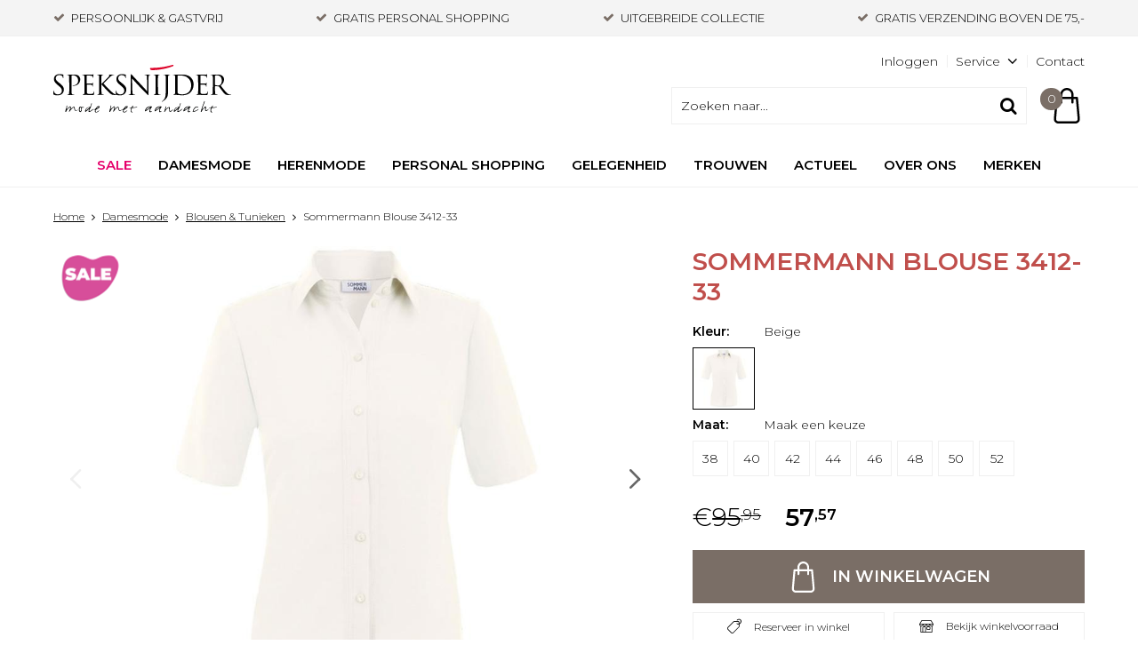

--- FILE ---
content_type: text/html; charset=utf-8
request_url: https://www.speksnijder.nl/nl/3330903/sommermann-blouse-3412-33/
body_size: 18076
content:
<!DOCTYPE html>


<html lang="nl">
<head>
    <meta http-equiv="Content-Type" content="text/html; charset=UTF-8"/>
<!--

Powered by NextChapter eCommerce
Unlock your growth at https://www.nextchapter-ecommerce.com

-->


<title>Sommermann Blouse 3412-33</title>

<meta name="description" content="Sommermann Blouse 3412-33">
    <meta property="og:image" content="https://saekmatillion.z6.web.core.windows.net/400x400/ef5d879f9346526113862d9887b2f89c.jpg">

<meta property="og:title" content="Sommermann Blouse 3412-33">
<meta property="og:description" content="Sommermann Blouse 3412-33">
<meta property="og:url" content="https://www.speksnijder.nl/nl/3330903/sommermann-blouse-3412-33/">

<meta name="format-detection" content="telephone=no">
<meta name="msapplication-tap-highlight" content="no">


    <meta name="viewport" content="width=device-width, initial-scale=1">

    <meta name="robots" content="index,follow">

<meta name="copyright" content="Copyright © NextChapter Software B.V. - All rights reserved">
<meta name="author" content="NextChapter Software B.V.">

<meta name="google-site-verification" content="Nf1yP_6ZqxD-rfcDmE26ZxeMuy9dX55Uk5kSyka3ISs" />
<meta name="facebook-domain-verification" content="3gr0g94s7zsbelw9xpwss1uf7zv5gv" />
    <link rel="canonical" href="https://www.speksnijder.nl/nl/3330903/sommermann-blouse-3412-33/">

    <link rel="shortcut icon" href="//cdn.nextchapter-ecommerce.com/Public/speksnijder_nl/Images/favicon.png">

<link rel="Stylesheet" type="text/css" href="//cdn.nextchapter-ecommerce.com/Public/Styles/GetCss?s=speksnijder_nl&amp;m=m&amp;p=1.191.3.0&amp;v=prod">


    
<script>
    !function(n,o,t){n.nextchapter={cookies:function e(){function c(o,t){var e=o[1];(!e||t[e])&&(0,o[0])(t,n)}function i(n){o.push(n)}return{onConsent:function(n,o){o?i([o,n]):i([n])},consented:function(n){for(var t=0,e=o.length;t<e;t++)c(o[t],n)},isConsented:function(o){var e=n[t]();return!!e&&!!e[o]&&e[o]}}}()}}(window,[],"getCookieConsent");

        
    window.getCookieConsent = function() {
        return {
            functional: true,
            preferences: true,
            statistics: true,
            marketing: true
        };
    };
        
</script>


<script>
    dataLayer = [];

    
    nextchapter.cookies.onConsent(function(consent) {
        if (consent.preferences)
            dataLayer.push({ 'event': 'cookieconsent_preferences' });

        if (consent.statistics)
            dataLayer.push({ 'event': 'cookieconsent_statistics' });

        if (consent.marketing)
            dataLayer.push({ 'event': 'cookieconsent_marketing' });
    });
</script>
        
    
    <script>
        dataLayer.push({
            'pageType': 'product',
            'id': 3330903,
            'price': 57.57,
            'currency': 'EUR',
            'name': 'Sommermann Blouse 3412-33',
            'pageCategory': 'Damesmode',
            'pageSubCategory': 'Blousen \u0026 Tunieken',
            'brand': 'Sommermann'
        });
    </script>



<script>
    
    dataLayer.push({
        'event': 'viewItem',
        'ecommerce': {
            'detail': {
                'actionField': { 'list': 'Blousen &amp; Tunieken' },
                'products': [
                    {'name':'Sommermann Blouse 3412-33','id':'3330903','price':'57.57','brand':'Sommermann','category':'Damesmode - Blousen \u0026 Tunieken'}
                ]
            }
        }
    });
</script>

    



<script>

        
        (function (w, d, s, l, i) {
            w[l] = w[l] || []; w[l].push({
                'gtm.start':
                    new Date().getTime(), event: 'gtm.js'
            }); var f = d.getElementsByTagName(s)[0],
                j = d.createElement(s), dl = l != 'dataLayer' ? '&l=' + l : ''; j.async = true; j.src =
                '//ywt.speksnijder.nl/gtm.js?id=' + i + dl; f.parentNode.insertBefore(j, f);
        })(window, document, 'script', 'dataLayer', 'GTM-N4CQCDL');
        
</script>
                    


    


    
    </head>
<body class="euretcoresponsivetemplate1 product-detail responsive">
    <div id="jq-loadingGif" class="loadingOverlay" style="display: none;">
        <img alt="Loading..." src="//cdn.nextchapter-ecommerce.com/Public/speksnijder_nl/Images/loader.gif" />
    </div>
    <div id="wrap-all" class="wrap_all">
<div id="addedToCart" class="addedToCart" data-type="Toast" style="display: none;">
    <div id="cart-template-pre" class="wrapper">
        <div class="addedProductDetails">
            <img alt="Loading..." class="loader" src="//cdn.nextchapter-ecommerce.com/Public/speksnijder_nl/Images/loader.gif" />
        </div>
    </div>
    <div id="cart-template-target" class="wrapper">
        <div class="template-placeholder">
        </div>
    </div>
</div>



<header class="site-header" id="header">
    <div class="site-header__top">
        

    <div class="uspList">
        <ul class="items">
                <li class="usp1 usp-113FB">
                        <a href="https://www.speksnijder.nl/nl/over-ons/">
                                <span class="icon"></span>
    <span class="description">Persoonlijk & gastvrij</span>

                        </a>
                </li>
                <li class="usp2 usp-113FA">
                        <a href="https://www.speksnijder.nl/nl/personal-shopping/">
                                <span class="icon"></span>
    <span class="description">Gratis Personal Shopping</span>

                        </a>
                </li>
                <li class="usp3 usp-113FD">
                        <a href="https://www.speksnijder.nl/nl/merken/">
                                <span class="icon"></span>
    <span class="description">Uitgebreide collectie</span>

                        </a>
                </li>
                <li class="usp4 usp-113FC">
                        <a href="https://www.speksnijder.nl/nl/pages/verzendinformatie/">
                                <span class="icon"></span>
    <span class="description">Gratis verzending boven de 75,-</span>

                        </a>
                </li>
        </ul>
    </div>


    </div>
    <div class="wrapper site-header__main">
        <a href="/nl/" title="Home" class="top_nav_logo headerLogo">
    <img alt="speksnijder_nl" src="https://cdn.nextchapter-ecommerce.com/Public/speksnijder_nl/Images/logo.svg" />
</a>

        <nav class="site-header__extra-navigation extra-navigation">
    <div class="extra-navigation__textblock">
        
        
    </div>
    <div class="extra-navigation__navigation">
    <a class="login" href="/nl/account/inloggen/" title="Inloggen">
        Inloggen
    </a>
        <div class="customer-service">
            <span>Service</span>
            <ul class="dropdown">
                    <li>
                        <a class="" href="/nl/pages/inspiratie/" target="">Inspiratie</a>
                    </li>
                    <li>
                        <a class="" href="/nl/pages/klantenservice/" target="">Klantenservice</a>
                    </li>
                    <li>
                        <a class="" href="/nl/pages/bestellen-en-betalen/" target="">Bestellen en betalen</a>
                    </li>
                    <li>
                        <a class="" href="/nl/pages/verzendinformatie/" target="">Verzendinformatie</a>
                    </li>
                    <li>
                        <a class="" href="/nl/pages/blog/" target="">Blog</a>
                    </li>
                    <li>
                        <a class="" href="/nl/pages/ruilen-en-retourneren/" target="">Ruilen en retourneren</a>
                    </li>
                    <li>
                        <a class="" href="/nl/pages/cadeautips/" target="">Cadeautips</a>
                    </li>
                    <li>
                        <a class="" href="/nl/pages/loyalty/" target="">Loyalty</a>
                    </li>
                    <li>
                        <a class="" href="/nl/pages/stropdas-strikken/" target="">Stropdas strikken</a>
                    </li>
                    <li>
                        <a class="" href="/nl/pages/wasadvies/" target="">Wasadvies</a>
                    </li>
                                    <li>
                        <a href="/nl/nieuwsbrief/aanmelden/">Nieuwsbrief</a>
                    </li>
                            </ul>
        </div>
<a class="contact" href="/nl/pages/contact/" target="">Contact</a>            </div>
</nav>

        

<div id="search-bar" class="searchbar medium large">
<form action="/nl/zoeken/" id="searchForm" method="post">        <a class="searchbarArrow do-search" href="/nl/zoeken/">Zoeken</a>
<input autocomplete="off" id="txtSearch" name="txtSearch" placeholder="Zoeken naar..." type="text" />
<a href="#" id="txtSearch_clear" class="clear" style="display: none;">x</a>
<label for="txtSearch" class="sr-only">Zoeken naar...</label>
</form></div>

        <div class="site-header__buttons header-buttons">
    <div class="other-logos">
    </div>


<a id="headerCartButton" href="/nl/winkelwagen/" title="Winkelwagen" class="header-buttons__item header-buttons__item--cart cart-button" style="">
    <span id="cartCount" class="cart-button__count"></span>
    <span id="cartTotal" class="cart-button__total"></span>
    <span class="header-buttons__label cart-button__label">Winkelwagen</span>
</a>
    <a id="sideBarButton" class="header-buttons__item header-buttons__item--hamburger small" title="Menu" href="#">
        <span class="header-buttons__label">Menu</span>
    </a>

</div>

<div class="more_dd">
    <div class="more_dd-header">
        <a href="#" class="closeButton" title="Sluiten"></a>
    </div>
    <div id="menuContainer" class="more_dd_container">
    

<div id="moreDdShoppable" class="moredd_shoppable buttons">
    <span class="title">Shop</span>
        <ul>
                <li>
                    <a class="category category-31F16"
                       data-key="category" data-urlkey="sale"
                       href="/nl/sale/" data-hide-loader="true">
                        Sale
                    </a>
                </li>
                <li>
                    <a class="category category-30130 shoppable_button opens-shoppable-menu-page"
                       data-key="category" data-urlkey="damesmode"
                       href="/nl/damesmode/" data-hide-loader="true">
                        Damesmode
                    </a>
                </li>
                <li>
                    <a class="category category-30133 shoppable_button opens-shoppable-menu-page"
                       data-key="category" data-urlkey="herenmode"
                       href="/nl/herenmode/" data-hide-loader="true">
                        Herenmode
                    </a>
                </li>
                <li>
                    <a class="category category-30235 shoppable_button opens-shoppable-menu-page"
                       data-key="category" data-urlkey="personal-shopping"
                       href="/nl/personal-shopping/" data-hide-loader="true">
                        Personal Shopping
                    </a>
                </li>
                <li>
                    <a class="category category-3025E shoppable_button opens-shoppable-menu-page"
                       data-key="category" data-urlkey="gelegenheid"
                       href="/nl/gelegenheid/" data-hide-loader="true">
                        Gelegenheid
                    </a>
                </li>
                <li>
                    <a class="category category-3023F"
                       data-key="category" data-urlkey=""
                       href="https://bruidscollectie.nl" data-hide-loader="true"
                       target="_blank">
                        Trouwen
                    </a>
                </li>
                <li>
                    <a class="category category-3023E"
                       data-key="category" data-urlkey="actueel"
                       href="/nl/actueel/" data-hide-loader="true">
                        Actueel
                    </a>
                </li>
                <li>
                    <a class="category category-3024C shoppable_button opens-shoppable-menu-page"
                       data-key="category" data-urlkey="over-ons"
                       href="/nl/over-ons/" data-hide-loader="true">
                        Over ons
                    </a>
                </li>
        </ul>

    <div class="shoppable_container" id="shoppable_container" data-item-class="items" data-url="/nl/categorie/shoppablemenu/"></div>

            <a href="/nl/merken/" class="shop shop--brands">Merken</a>
    </div>
            <div class="moredd_account buttons">
            <span class="title">Account</span>
                <a class="login" href="/nl/account/inloggen/" title="Inloggen">
        Inloggen
    </a>

        </div>
                        <div class="moredd_service buttons">
            <span class="title">Service</span>
                <a class="service newsletter" href="/nl/nieuwsbrief/aanmelden/" title="Nieuwsbrief">
                    Nieuwsbrief
                </a>
            <a class="service" href="/nl/pages/inspiratie/" target="">Inspiratie</a><a class="service" href="/nl/pages/klantenservice/" target="">Klantenservice</a><a class="service" href="/nl/pages/bestellen-en-betalen/" target="">Bestellen en betalen</a><a class="service" href="/nl/pages/verzendinformatie/" target="">Verzendinformatie</a><a class="service" href="/nl/pages/blog/" target="">Blog</a><a class="service" href="/nl/pages/ruilen-en-retourneren/" target="">Ruilen en retourneren</a><a class="service" href="/nl/pages/cadeautips/" target="">Cadeautips</a><a class="service" href="/nl/pages/loyalty/" target="">Loyalty</a><a class="service" href="/nl/pages/stropdas-strikken/" target="">Stropdas strikken</a><a class="service" href="/nl/pages/wasadvies/" target="">Wasadvies</a>            <a class="contact" href="/nl/pages/contact/" target="">Contact</a>        </div>
    </div>

</div>
    </div>
    <div class="site-header__bottom">
        <nav class="site-header__navigation navbar">
    <ul class="navbar__list">
            <li class="navbar__item navbar__item--has-dropdown">
                <a href="/nl/sale/" class="sale category-31F16 navbar__link">
                    Sale
                </a>
                    <div class="navbar__dropdown nav-dropdown">
                        <div class="wrapper">
                                <div class="nav-dropdown__column nav-dropdown__column--column-1">
            <div class="nav-dropdown__section">
                <div class="nav-dropdown__section-title">Geslacht</div>
                <ul class="nav-dropdown__list">
                        <li class="nav-dropdown__item">
                            <a href="/nl/sale/?geslacht=Dames" class="nav-dropdown__item-link"
                                                                  rel="nofollow"
>
                                <span class="nav-dropdown__item-label">
                                    Dames
                                </span>
                            </a>
                        </li>
                        <li class="nav-dropdown__item">
                            <a href="/nl/sale/?geslacht=Heren" class="nav-dropdown__item-link"
                                                                  rel="nofollow"
>
                                <span class="nav-dropdown__item-label">
                                    Heren
                                </span>
                            </a>
                        </li>
                                    </ul>
            </div>
            <div class="nav-dropdown__section">
                <div class="nav-dropdown__section-title">Maat</div>
                <ul class="nav-dropdown__list">
                        <li class="nav-dropdown__item">
                            <a href="/nl/sale/?maat=38" class="nav-dropdown__item-link"
                                                                  rel="nofollow"
>
                                <span class="nav-dropdown__item-label">
                                    38
                                </span>
                            </a>
                        </li>
                        <li class="nav-dropdown__item">
                            <a href="/nl/sale/?maat=40" class="nav-dropdown__item-link"
                                                                  rel="nofollow"
>
                                <span class="nav-dropdown__item-label">
                                    40
                                </span>
                            </a>
                        </li>
                        <li class="nav-dropdown__item">
                            <a href="/nl/sale/?maat=42" class="nav-dropdown__item-link"
                                                                  rel="nofollow"
>
                                <span class="nav-dropdown__item-label">
                                    42
                                </span>
                            </a>
                        </li>
                        <li class="nav-dropdown__item">
                            <a href="/nl/sale/?maat=44" class="nav-dropdown__item-link"
                                                                  rel="nofollow"
>
                                <span class="nav-dropdown__item-label">
                                    44
                                </span>
                            </a>
                        </li>
                        <li class="nav-dropdown__item">
                            <a href="/nl/sale/?maat=46" class="nav-dropdown__item-link"
                                                                  rel="nofollow"
>
                                <span class="nav-dropdown__item-label">
                                    46
                                </span>
                            </a>
                        </li>
                                            <li class="nav-dropdown__item nav-dropdown__item--more">
                            <a href="/nl/sale/" class="nav-dropdown__item-link">
                                <span class="nav-dropdown__item-label">
                                    Meer...
                                </span>
                            </a>
                        </li>
                </ul>
            </div>
    </div>
    <div class="nav-dropdown__column nav-dropdown__column--column-2">
            <div class="nav-dropdown__section">
                <div class="nav-dropdown__section-title">Kleur</div>
                <ul class="nav-dropdown__list">
                        <li class="nav-dropdown__item">
                            <a href="/nl/sale/?kleur=Beige" class="nav-dropdown__item-link"
                                                                  rel="nofollow"
>
                                <span class="nav-dropdown__item-label">
                                    Beige
                                </span>
                            </a>
                        </li>
                        <li class="nav-dropdown__item">
                            <a href="/nl/sale/?kleur=Blauw" class="nav-dropdown__item-link"
                                                                  rel="nofollow"
>
                                <span class="nav-dropdown__item-label">
                                    Blauw
                                </span>
                            </a>
                        </li>
                        <li class="nav-dropdown__item">
                            <a href="/nl/sale/?kleur=Bruin" class="nav-dropdown__item-link"
                                                                  rel="nofollow"
>
                                <span class="nav-dropdown__item-label">
                                    Bruin
                                </span>
                            </a>
                        </li>
                        <li class="nav-dropdown__item">
                            <a href="/nl/sale/?kleur=Grijs" class="nav-dropdown__item-link"
                                                                  rel="nofollow"
>
                                <span class="nav-dropdown__item-label">
                                    Grijs
                                </span>
                            </a>
                        </li>
                        <li class="nav-dropdown__item">
                            <a href="/nl/sale/?kleur=Zwart" class="nav-dropdown__item-link"
                                                                  rel="nofollow"
>
                                <span class="nav-dropdown__item-label">
                                    Zwart
                                </span>
                            </a>
                        </li>
                                            <li class="nav-dropdown__item nav-dropdown__item--more">
                            <a href="/nl/sale/" class="nav-dropdown__item-link">
                                <span class="nav-dropdown__item-label">
                                    Meer...
                                </span>
                            </a>
                        </li>
                </ul>
            </div>
            <div class="nav-dropdown__section">
                <div class="nav-dropdown__section-title">Seizoen</div>
                <ul class="nav-dropdown__list">
                        <li class="nav-dropdown__item">
                            <a href="/nl/sale/?seizoen=All+season" class="nav-dropdown__item-link"
                                                                  rel="nofollow"
>
                                <span class="nav-dropdown__item-label">
                                    All season
                                </span>
                            </a>
                        </li>
                        <li class="nav-dropdown__item">
                            <a href="/nl/sale/?seizoen=Winter" class="nav-dropdown__item-link"
                                                                  rel="nofollow"
>
                                <span class="nav-dropdown__item-label">
                                    Winter
                                </span>
                            </a>
                        </li>
                        <li class="nav-dropdown__item">
                            <a href="/nl/sale/?seizoen=Zomer" class="nav-dropdown__item-link"
                                                                  rel="nofollow"
>
                                <span class="nav-dropdown__item-label">
                                    Zomer
                                </span>
                            </a>
                        </li>
                                    </ul>
            </div>
    </div>
    <div class="nav-dropdown__column nav-dropdown__column--column-3">
            <div class="nav-dropdown__section">
                <div class="nav-dropdown__section-title">Een greep uit onze merken</div>
                <ul class="nav-dropdown__list">
                        <li class="nav-dropdown__item">
                            <a href="/nl/sale/?brand=Betty+Barclay" class="nav-dropdown__item-link"
                                                                  rel="nofollow"
>
                                <span class="nav-dropdown__item-label">
                                    Betty Barclay
                                </span>
                            </a>
                        </li>
                        <li class="nav-dropdown__item">
                            <a href="/nl/sale/?brand=Bugatti" class="nav-dropdown__item-link"
                                                                  rel="nofollow"
>
                                <span class="nav-dropdown__item-label">
                                    Bugatti
                                </span>
                            </a>
                        </li>
                        <li class="nav-dropdown__item">
                            <a href="/nl/sale/?brand=Frank+Walder" class="nav-dropdown__item-link"
                                                                  rel="nofollow"
>
                                <span class="nav-dropdown__item-label">
                                    Frank Walder
                                </span>
                            </a>
                        </li>
                        <li class="nav-dropdown__item">
                            <a href="/nl/sale/?brand=Ledub" class="nav-dropdown__item-link"
                                                                  rel="nofollow"
>
                                <span class="nav-dropdown__item-label">
                                    Ledub
                                </span>
                            </a>
                        </li>
                        <li class="nav-dropdown__item">
                            <a href="/nl/sale/?brand=Lilytime" class="nav-dropdown__item-link"
                                                                  rel="nofollow"
>
                                <span class="nav-dropdown__item-label">
                                    Lilytime
                                </span>
                            </a>
                        </li>
                        <li class="nav-dropdown__item">
                            <a href="/nl/sale/?brand=Meyer" class="nav-dropdown__item-link"
                                                                  rel="nofollow"
>
                                <span class="nav-dropdown__item-label">
                                    Meyer
                                </span>
                            </a>
                        </li>
                        <li class="nav-dropdown__item">
                            <a href="/nl/sale/?brand=Oui" class="nav-dropdown__item-link"
                                                                  rel="nofollow"
>
                                <span class="nav-dropdown__item-label">
                                    Oui
                                </span>
                            </a>
                        </li>
                        <li class="nav-dropdown__item">
                            <a href="/nl/sale/?brand=Profuomo" class="nav-dropdown__item-link"
                                                                  rel="nofollow"
>
                                <span class="nav-dropdown__item-label">
                                    Profuomo
                                </span>
                            </a>
                        </li>
                        <li class="nav-dropdown__item">
                            <a href="/nl/sale/?brand=Roberto+Sarto" class="nav-dropdown__item-link"
                                                                  rel="nofollow"
>
                                <span class="nav-dropdown__item-label">
                                    Roberto Sarto
                                </span>
                            </a>
                        </li>
                        <li class="nav-dropdown__item">
                            <a href="/nl/sale/?brand=State+of+Art" class="nav-dropdown__item-link"
                                                                  rel="nofollow"
>
                                <span class="nav-dropdown__item-label">
                                    State of Art
                                </span>
                            </a>
                        </li>
                                    </ul>
            </div>
    </div>

                        </div>
                    </div>
            </li>
            <li class="navbar__item navbar__item--has-dropdown">
                <a href="/nl/damesmode/" class="damesmode category-30130 navbar__link">
                    Damesmode
                </a>
                    <div class="navbar__dropdown nav-dropdown">
                        <div class="wrapper">
                                <div class="nav-dropdown__column nav-dropdown__column--column-1">
            <div class="nav-dropdown__section">
                <div class="nav-dropdown__section-title">Categorie&#235;n</div>
                <ul class="nav-dropdown__list">
                        <li class="nav-dropdown__item category-30141">
                            <a href="/nl/damesmode/accessoires/" class="nav-dropdown__item-link"
                               >
                                <span class="nav-dropdown__item-label">
                                    Accessoires
                                </span>
                            </a>
                        </li>
                        <li class="nav-dropdown__item category-30142">
                            <a href="/nl/damesmode/blazers/" class="nav-dropdown__item-link"
                               >
                                <span class="nav-dropdown__item-label">
                                    Blazers
                                </span>
                            </a>
                        </li>
                        <li class="nav-dropdown__item category-30138">
                            <a href="/nl/damesmode/blousen-en-tunieken/" class="nav-dropdown__item-link"
                               >
                                <span class="nav-dropdown__item-label">
                                    Blousen &amp; Tunieken
                                </span>
                            </a>
                        </li>
                        <li class="nav-dropdown__item category-30140">
                            <a href="/nl/damesmode/jassen-en-jacks/" class="nav-dropdown__item-link"
                               >
                                <span class="nav-dropdown__item-label">
                                    Jassen en Jacks
                                </span>
                            </a>
                        </li>
                        <li class="nav-dropdown__item category-30132">
                            <a href="/nl/damesmode/jurken-en-rokken/" class="nav-dropdown__item-link"
                               >
                                <span class="nav-dropdown__item-label">
                                    Jurken &amp; rokken
                                </span>
                            </a>
                        </li>
                        <li class="nav-dropdown__item category-3013B">
                            <a href="/nl/damesmode/shawls/" class="nav-dropdown__item-link"
                               >
                                <span class="nav-dropdown__item-label">
                                    Shawls
                                </span>
                            </a>
                        </li>
                        <li class="nav-dropdown__item category-3013C">
                            <a href="/nl/damesmode/truien-en-vesten/" class="nav-dropdown__item-link"
                               >
                                <span class="nav-dropdown__item-label">
                                    Truien &amp; Vesten
                                </span>
                            </a>
                        </li>
                        <li class="nav-dropdown__item category-30131">
                            <a href="/nl/damesmode/t-shirts-en-tops/" class="nav-dropdown__item-link"
                               >
                                <span class="nav-dropdown__item-label">
                                    T-Shirts &amp; Tops
                                </span>
                            </a>
                        </li>
                                    </ul>
            </div>
    </div>
    <div class="nav-dropdown__column nav-dropdown__column--column-2">
            <div class="nav-dropdown__section">
                <div class="nav-dropdown__section-title">Geslacht</div>
                <ul class="nav-dropdown__list">
                        <li class="nav-dropdown__item">
                            <a href="/nl/damesmode/?geslacht=Dames" class="nav-dropdown__item-link"
                                                                  rel="nofollow"
>
                                <span class="nav-dropdown__item-label">
                                    Dames
                                </span>
                            </a>
                        </li>
                                    </ul>
            </div>
            <div class="nav-dropdown__section">
                <div class="nav-dropdown__section-title">Maat</div>
                <ul class="nav-dropdown__list">
                        <li class="nav-dropdown__item">
                            <a href="/nl/damesmode/?maat=38" class="nav-dropdown__item-link"
                                                                  rel="nofollow"
>
                                <span class="nav-dropdown__item-label">
                                    38
                                </span>
                            </a>
                        </li>
                        <li class="nav-dropdown__item">
                            <a href="/nl/damesmode/?maat=40" class="nav-dropdown__item-link"
                                                                  rel="nofollow"
>
                                <span class="nav-dropdown__item-label">
                                    40
                                </span>
                            </a>
                        </li>
                        <li class="nav-dropdown__item">
                            <a href="/nl/damesmode/?maat=42" class="nav-dropdown__item-link"
                                                                  rel="nofollow"
>
                                <span class="nav-dropdown__item-label">
                                    42
                                </span>
                            </a>
                        </li>
                        <li class="nav-dropdown__item">
                            <a href="/nl/damesmode/?maat=44" class="nav-dropdown__item-link"
                                                                  rel="nofollow"
>
                                <span class="nav-dropdown__item-label">
                                    44
                                </span>
                            </a>
                        </li>
                        <li class="nav-dropdown__item">
                            <a href="/nl/damesmode/?maat=46" class="nav-dropdown__item-link"
                                                                  rel="nofollow"
>
                                <span class="nav-dropdown__item-label">
                                    46
                                </span>
                            </a>
                        </li>
                                            <li class="nav-dropdown__item nav-dropdown__item--more">
                            <a href="/nl/damesmode/" class="nav-dropdown__item-link">
                                <span class="nav-dropdown__item-label">
                                    Meer...
                                </span>
                            </a>
                        </li>
                </ul>
            </div>
    </div>
    <div class="nav-dropdown__column nav-dropdown__column--column-3">
            <div class="nav-dropdown__section">
                <div class="nav-dropdown__section-title">Kleur</div>
                <ul class="nav-dropdown__list">
                        <li class="nav-dropdown__item">
                            <a href="/nl/damesmode/?kleur=Beige" class="nav-dropdown__item-link"
                                                                  rel="nofollow"
>
                                <span class="nav-dropdown__item-label">
                                    Beige
                                </span>
                            </a>
                        </li>
                        <li class="nav-dropdown__item">
                            <a href="/nl/damesmode/?kleur=Blauw" class="nav-dropdown__item-link"
                                                                  rel="nofollow"
>
                                <span class="nav-dropdown__item-label">
                                    Blauw
                                </span>
                            </a>
                        </li>
                        <li class="nav-dropdown__item">
                            <a href="/nl/damesmode/?kleur=Bruin" class="nav-dropdown__item-link"
                                                                  rel="nofollow"
>
                                <span class="nav-dropdown__item-label">
                                    Bruin
                                </span>
                            </a>
                        </li>
                        <li class="nav-dropdown__item">
                            <a href="/nl/damesmode/?kleur=Grijs" class="nav-dropdown__item-link"
                                                                  rel="nofollow"
>
                                <span class="nav-dropdown__item-label">
                                    Grijs
                                </span>
                            </a>
                        </li>
                        <li class="nav-dropdown__item">
                            <a href="/nl/damesmode/?kleur=Zwart" class="nav-dropdown__item-link"
                                                                  rel="nofollow"
>
                                <span class="nav-dropdown__item-label">
                                    Zwart
                                </span>
                            </a>
                        </li>
                                            <li class="nav-dropdown__item nav-dropdown__item--more">
                            <a href="/nl/damesmode/" class="nav-dropdown__item-link">
                                <span class="nav-dropdown__item-label">
                                    Meer...
                                </span>
                            </a>
                        </li>
                </ul>
            </div>
            <div class="nav-dropdown__section">
                <div class="nav-dropdown__section-title">Seizoen</div>
                <ul class="nav-dropdown__list">
                        <li class="nav-dropdown__item">
                            <a href="/nl/damesmode/?seizoen=All+season" class="nav-dropdown__item-link"
                                                                  rel="nofollow"
>
                                <span class="nav-dropdown__item-label">
                                    All season
                                </span>
                            </a>
                        </li>
                        <li class="nav-dropdown__item">
                            <a href="/nl/damesmode/?seizoen=Winter" class="nav-dropdown__item-link"
                                                                  rel="nofollow"
>
                                <span class="nav-dropdown__item-label">
                                    Winter
                                </span>
                            </a>
                        </li>
                        <li class="nav-dropdown__item">
                            <a href="/nl/damesmode/?seizoen=Zomer" class="nav-dropdown__item-link"
                                                                  rel="nofollow"
>
                                <span class="nav-dropdown__item-label">
                                    Zomer
                                </span>
                            </a>
                        </li>
                                    </ul>
            </div>
    </div>
    <div class="nav-dropdown__column nav-dropdown__column--column-4">
            <div class="nav-dropdown__section">
                <div class="nav-dropdown__section-title">Een greep uit onze merken</div>
                <ul class="nav-dropdown__list">
                        <li class="nav-dropdown__item">
                            <a href="/nl/damesmode/?brand=B+Three" class="nav-dropdown__item-link"
                                                                  rel="nofollow"
>
                                <span class="nav-dropdown__item-label">
                                    B Three
                                </span>
                            </a>
                        </li>
                        <li class="nav-dropdown__item">
                            <a href="/nl/damesmode/?brand=Betty+Barclay" class="nav-dropdown__item-link"
                                                                  rel="nofollow"
>
                                <span class="nav-dropdown__item-label">
                                    Betty Barclay
                                </span>
                            </a>
                        </li>
                        <li class="nav-dropdown__item">
                            <a href="/nl/damesmode/?brand=Esqualo" class="nav-dropdown__item-link"
                                                                  rel="nofollow"
>
                                <span class="nav-dropdown__item-label">
                                    Esqualo
                                </span>
                            </a>
                        </li>
                        <li class="nav-dropdown__item">
                            <a href="/nl/damesmode/?brand=Frank+Walder" class="nav-dropdown__item-link"
                                                                  rel="nofollow"
>
                                <span class="nav-dropdown__item-label">
                                    Frank Walder
                                </span>
                            </a>
                        </li>
                        <li class="nav-dropdown__item">
                            <a href="/nl/damesmode/?brand=HV+Society" class="nav-dropdown__item-link"
                                                                  rel="nofollow"
>
                                <span class="nav-dropdown__item-label">
                                    HV Society
                                </span>
                            </a>
                        </li>
                        <li class="nav-dropdown__item">
                            <a href="/nl/damesmode/?brand=Joseph+Ribkoff" class="nav-dropdown__item-link"
                                                                  rel="nofollow"
>
                                <span class="nav-dropdown__item-label">
                                    Joseph Ribkoff
                                </span>
                            </a>
                        </li>
                        <li class="nav-dropdown__item">
                            <a href="/nl/damesmode/?brand=Lilytime" class="nav-dropdown__item-link"
                                                                  rel="nofollow"
>
                                <span class="nav-dropdown__item-label">
                                    Lilytime
                                </span>
                            </a>
                        </li>
                        <li class="nav-dropdown__item">
                            <a href="/nl/damesmode/?brand=Oui" class="nav-dropdown__item-link"
                                                                  rel="nofollow"
>
                                <span class="nav-dropdown__item-label">
                                    Oui
                                </span>
                            </a>
                        </li>
                        <li class="nav-dropdown__item">
                            <a href="/nl/damesmode/?brand=Roberto+Sarto" class="nav-dropdown__item-link"
                                                                  rel="nofollow"
>
                                <span class="nav-dropdown__item-label">
                                    Roberto Sarto
                                </span>
                            </a>
                        </li>
                        <li class="nav-dropdown__item">
                            <a href="/nl/damesmode/?brand=Vera+Mont" class="nav-dropdown__item-link"
                                                                  rel="nofollow"
>
                                <span class="nav-dropdown__item-label">
                                    Vera Mont
                                </span>
                            </a>
                        </li>
                                    </ul>
            </div>
    </div>

                        </div>
                    </div>
            </li>
            <li class="navbar__item navbar__item--has-dropdown">
                <a href="/nl/herenmode/" class="herenmode category-30133 navbar__link">
                    Herenmode
                </a>
                    <div class="navbar__dropdown nav-dropdown">
                        <div class="wrapper">
                                <div class="nav-dropdown__column nav-dropdown__column--column-1">
            <div class="nav-dropdown__section">
                <div class="nav-dropdown__section-title">Categorie&#235;n</div>
                <ul class="nav-dropdown__list">
                        <li class="nav-dropdown__item category-31C55">
                            <a href="/nl/herenmode/ondermode/" class="nav-dropdown__item-link"
                               >
                                <span class="nav-dropdown__item-label">
                                    Ondermode
                                </span>
                            </a>
                        </li>
                        <li class="nav-dropdown__item category-31999">
                            <a href="/nl/herenmode/sokken/" class="nav-dropdown__item-link"
                               >
                                <span class="nav-dropdown__item-label">
                                    Sokken
                                </span>
                            </a>
                        </li>
                        <li class="nav-dropdown__item category-30136">
                            <a href="/nl/herenmode/accessoires/" class="nav-dropdown__item-link"
                               >
                                <span class="nav-dropdown__item-label">
                                    Accessoires
                                </span>
                            </a>
                        </li>
                        <li class="nav-dropdown__item category-30134">
                            <a href="/nl/herenmode/broeken-en-jeans/" class="nav-dropdown__item-link"
                               >
                                <span class="nav-dropdown__item-label">
                                    Broeken &amp; Jeans
                                </span>
                            </a>
                        </li>
                        <li class="nav-dropdown__item category-30137">
                            <a href="/nl/herenmode/colberts-en-blazers/" class="nav-dropdown__item-link"
                               >
                                <span class="nav-dropdown__item-label">
                                    Colberts &amp; Blazers
                                </span>
                            </a>
                        </li>
                        <li class="nav-dropdown__item category-3013D">
                            <a href="/nl/herenmode/jassen-en-jacks/" class="nav-dropdown__item-link"
                               >
                                <span class="nav-dropdown__item-label">
                                    Jassen &amp; Jacks 
                                </span>
                            </a>
                        </li>
                        <li class="nav-dropdown__item category-30144">
                            <a href="/nl/herenmode/kostuums/" class="nav-dropdown__item-link"
                               >
                                <span class="nav-dropdown__item-label">
                                    Kostuums
                                </span>
                            </a>
                        </li>
                        <li class="nav-dropdown__item category-30135">
                            <a href="/nl/herenmode/overhemden/" class="nav-dropdown__item-link"
                               >
                                <span class="nav-dropdown__item-label">
                                    Overhemden
                                </span>
                            </a>
                        </li>
                        <li class="nav-dropdown__item category-3013F">
                            <a href="/nl/herenmode/riemen/" class="nav-dropdown__item-link"
                               >
                                <span class="nav-dropdown__item-label">
                                    Riemen
                                </span>
                            </a>
                        </li>
                        <li class="nav-dropdown__item category-3013A">
                            <a href="/nl/herenmode/truien-en-sweaters/" class="nav-dropdown__item-link"
                               >
                                <span class="nav-dropdown__item-label">
                                    Truien &amp; Sweaters
                                </span>
                            </a>
                        </li>
                        <li class="nav-dropdown__item category-3013E">
                            <a href="/nl/herenmode/t-shirts-en-polos/" class="nav-dropdown__item-link"
                               >
                                <span class="nav-dropdown__item-label">
                                    T-Shirts &amp; Polo&#39;s
                                </span>
                            </a>
                        </li>
                        <li class="nav-dropdown__item category-30139">
                            <a href="/nl/herenmode/vesten/" class="nav-dropdown__item-link"
                               >
                                <span class="nav-dropdown__item-label">
                                    Vesten
                                </span>
                            </a>
                        </li>
                                    </ul>
            </div>
    </div>
    <div class="nav-dropdown__column nav-dropdown__column--column-2">
            <div class="nav-dropdown__section">
                <div class="nav-dropdown__section-title">Geslacht</div>
                <ul class="nav-dropdown__list">
                        <li class="nav-dropdown__item">
                            <a href="/nl/herenmode/?geslacht=Heren" class="nav-dropdown__item-link"
                                                                  rel="nofollow"
>
                                <span class="nav-dropdown__item-label">
                                    Heren
                                </span>
                            </a>
                        </li>
                                    </ul>
            </div>
            <div class="nav-dropdown__section">
                <div class="nav-dropdown__section-title">Maat</div>
                <ul class="nav-dropdown__list">
                        <li class="nav-dropdown__item">
                            <a href="/nl/herenmode/?maat=M" class="nav-dropdown__item-link"
                                                                  rel="nofollow"
>
                                <span class="nav-dropdown__item-label">
                                    M
                                </span>
                            </a>
                        </li>
                        <li class="nav-dropdown__item">
                            <a href="/nl/herenmode/?maat=L" class="nav-dropdown__item-link"
                                                                  rel="nofollow"
>
                                <span class="nav-dropdown__item-label">
                                    L
                                </span>
                            </a>
                        </li>
                        <li class="nav-dropdown__item">
                            <a href="/nl/herenmode/?maat=XL" class="nav-dropdown__item-link"
                                                                  rel="nofollow"
>
                                <span class="nav-dropdown__item-label">
                                    XL
                                </span>
                            </a>
                        </li>
                        <li class="nav-dropdown__item">
                            <a href="/nl/herenmode/?maat=XXL" class="nav-dropdown__item-link"
                                                                  rel="nofollow"
>
                                <span class="nav-dropdown__item-label">
                                    XXL
                                </span>
                            </a>
                        </li>
                        <li class="nav-dropdown__item">
                            <a href="/nl/herenmode/?maat=40" class="nav-dropdown__item-link"
                                                                  rel="nofollow"
>
                                <span class="nav-dropdown__item-label">
                                    40
                                </span>
                            </a>
                        </li>
                                            <li class="nav-dropdown__item nav-dropdown__item--more">
                            <a href="/nl/herenmode/" class="nav-dropdown__item-link">
                                <span class="nav-dropdown__item-label">
                                    Meer...
                                </span>
                            </a>
                        </li>
                </ul>
            </div>
    </div>
    <div class="nav-dropdown__column nav-dropdown__column--column-3">
            <div class="nav-dropdown__section">
                <div class="nav-dropdown__section-title">Kleur</div>
                <ul class="nav-dropdown__list">
                        <li class="nav-dropdown__item">
                            <a href="/nl/herenmode/?kleur=Blauw" class="nav-dropdown__item-link"
                                                                  rel="nofollow"
>
                                <span class="nav-dropdown__item-label">
                                    Blauw
                                </span>
                            </a>
                        </li>
                        <li class="nav-dropdown__item">
                            <a href="/nl/herenmode/?kleur=Bruin" class="nav-dropdown__item-link"
                                                                  rel="nofollow"
>
                                <span class="nav-dropdown__item-label">
                                    Bruin
                                </span>
                            </a>
                        </li>
                        <li class="nav-dropdown__item">
                            <a href="/nl/herenmode/?kleur=Grijs" class="nav-dropdown__item-link"
                                                                  rel="nofollow"
>
                                <span class="nav-dropdown__item-label">
                                    Grijs
                                </span>
                            </a>
                        </li>
                        <li class="nav-dropdown__item">
                            <a href="/nl/herenmode/?kleur=Groen" class="nav-dropdown__item-link"
                                                                  rel="nofollow"
>
                                <span class="nav-dropdown__item-label">
                                    Groen
                                </span>
                            </a>
                        </li>
                        <li class="nav-dropdown__item">
                            <a href="/nl/herenmode/?kleur=Wit" class="nav-dropdown__item-link"
                                                                  rel="nofollow"
>
                                <span class="nav-dropdown__item-label">
                                    Wit
                                </span>
                            </a>
                        </li>
                                            <li class="nav-dropdown__item nav-dropdown__item--more">
                            <a href="/nl/herenmode/" class="nav-dropdown__item-link">
                                <span class="nav-dropdown__item-label">
                                    Meer...
                                </span>
                            </a>
                        </li>
                </ul>
            </div>
            <div class="nav-dropdown__section">
                <div class="nav-dropdown__section-title">Seizoen</div>
                <ul class="nav-dropdown__list">
                        <li class="nav-dropdown__item">
                            <a href="/nl/herenmode/?seizoen=All+season" class="nav-dropdown__item-link"
                                                                  rel="nofollow"
>
                                <span class="nav-dropdown__item-label">
                                    All season
                                </span>
                            </a>
                        </li>
                        <li class="nav-dropdown__item">
                            <a href="/nl/herenmode/?seizoen=Winter" class="nav-dropdown__item-link"
                                                                  rel="nofollow"
>
                                <span class="nav-dropdown__item-label">
                                    Winter
                                </span>
                            </a>
                        </li>
                        <li class="nav-dropdown__item">
                            <a href="/nl/herenmode/?seizoen=Zomer" class="nav-dropdown__item-link"
                                                                  rel="nofollow"
>
                                <span class="nav-dropdown__item-label">
                                    Zomer
                                </span>
                            </a>
                        </li>
                                    </ul>
            </div>
    </div>
    <div class="nav-dropdown__column nav-dropdown__column--column-4">
            <div class="nav-dropdown__section">
                <div class="nav-dropdown__section-title">Een greep uit onze merken</div>
                <ul class="nav-dropdown__list">
                        <li class="nav-dropdown__item">
                            <a href="/nl/herenmode/?brand=BOSS" class="nav-dropdown__item-link"
                                                                  rel="nofollow"
>
                                <span class="nav-dropdown__item-label">
                                    BOSS
                                </span>
                            </a>
                        </li>
                        <li class="nav-dropdown__item">
                            <a href="/nl/herenmode/?brand=Bugatti" class="nav-dropdown__item-link"
                                                                  rel="nofollow"
>
                                <span class="nav-dropdown__item-label">
                                    Bugatti
                                </span>
                            </a>
                        </li>
                        <li class="nav-dropdown__item">
                            <a href="/nl/herenmode/?brand=John+Miller" class="nav-dropdown__item-link"
                                                                  rel="nofollow"
>
                                <span class="nav-dropdown__item-label">
                                    John Miller
                                </span>
                            </a>
                        </li>
                        <li class="nav-dropdown__item">
                            <a href="/nl/herenmode/?brand=Ledub" class="nav-dropdown__item-link"
                                                                  rel="nofollow"
>
                                <span class="nav-dropdown__item-label">
                                    Ledub
                                </span>
                            </a>
                        </li>
                        <li class="nav-dropdown__item">
                            <a href="/nl/herenmode/?brand=Meyer" class="nav-dropdown__item-link"
                                                                  rel="nofollow"
>
                                <span class="nav-dropdown__item-label">
                                    Meyer
                                </span>
                            </a>
                        </li>
                        <li class="nav-dropdown__item">
                            <a href="/nl/herenmode/?brand=OLYMP" class="nav-dropdown__item-link"
                                                                  rel="nofollow"
>
                                <span class="nav-dropdown__item-label">
                                    OLYMP
                                </span>
                            </a>
                        </li>
                        <li class="nav-dropdown__item">
                            <a href="/nl/herenmode/?brand=Profuomo" class="nav-dropdown__item-link"
                                                                  rel="nofollow"
>
                                <span class="nav-dropdown__item-label">
                                    Profuomo
                                </span>
                            </a>
                        </li>
                        <li class="nav-dropdown__item">
                            <a href="/nl/herenmode/?brand=Roy+Robson" class="nav-dropdown__item-link"
                                                                  rel="nofollow"
>
                                <span class="nav-dropdown__item-label">
                                    Roy Robson
                                </span>
                            </a>
                        </li>
                        <li class="nav-dropdown__item">
                            <a href="/nl/herenmode/?brand=State+of+Art" class="nav-dropdown__item-link"
                                                                  rel="nofollow"
>
                                <span class="nav-dropdown__item-label">
                                    State of Art
                                </span>
                            </a>
                        </li>
                        <li class="nav-dropdown__item">
                            <a href="/nl/herenmode/?brand=Vanguard" class="nav-dropdown__item-link"
                                                                  rel="nofollow"
>
                                <span class="nav-dropdown__item-label">
                                    Vanguard
                                </span>
                            </a>
                        </li>
                                    </ul>
            </div>
    </div>

                        </div>
                    </div>
            </li>
            <li class="navbar__item navbar__item--has-dropdown">
                <a href="/nl/personal-shopping/" class="personal-shopping category-30235 navbar__link">
                    Personal Shopping
                </a>
                    <div class="navbar__dropdown nav-dropdown">
                        <div class="wrapper">
                                <div class="nav-dropdown__column nav-dropdown__column--column-1">
            <div class="nav-dropdown__section">
                
                <ul class="nav-dropdown__list">
                        <li class="nav-dropdown__item category-30236">
                            <a href="/nl/personal-shopping/afspreken-in-bergambacht/" class="nav-dropdown__item-link"
                               >
                                <span class="nav-dropdown__item-label">
                                    Afspreken in Bergambacht
                                </span>
                            </a>
                        </li>
                        <li class="nav-dropdown__item category-30237">
                            <a href="/nl/personal-shopping/afspreken-in-veenendaal/" class="nav-dropdown__item-link"
                               >
                                <span class="nav-dropdown__item-label">
                                    Afspreken in Veenendaal
                                </span>
                            </a>
                        </li>
                        <li class="nav-dropdown__item category-30238">
                            <a href="/nl/personal-shopping/informatie/" class="nav-dropdown__item-link"
                               >
                                <span class="nav-dropdown__item-label">
                                    Informatie
                                </span>
                            </a>
                        </li>
                                    </ul>
            </div>
    </div>

                        </div>
                    </div>
            </li>
            <li class="navbar__item navbar__item--has-dropdown">
                <a href="/nl/gelegenheid/" class="gelegenheid category-3025E navbar__link">
                    Gelegenheid
                </a>
                    <div class="navbar__dropdown nav-dropdown">
                        <div class="wrapper">
                                <div class="nav-dropdown__column nav-dropdown__column--column-1">
            <div class="nav-dropdown__section">
                
                <ul class="nav-dropdown__list">
                        <li class="nav-dropdown__item category-31A43">
                            <a href="https://www.speksnijder.nl/nl/merken/bruidsmoeders/" class="nav-dropdown__item-link"
                               >
                                <span class="nav-dropdown__item-label">
                                    Bruidsmoedermode
                                </span>
                            </a>
                        </li>
                        <li class="nav-dropdown__item category-3290C">
                            <a href="/nl/gelegenheid/feestcollectie/" class="nav-dropdown__item-link"
                               >
                                <span class="nav-dropdown__item-label">
                                    Feestcollectie
                                </span>
                            </a>
                        </li>
                        <li class="nav-dropdown__item category-302C5">
                            <a href="/nl/merken/ts-tailormade/" class="nav-dropdown__item-link"
                               >
                                <span class="nav-dropdown__item-label">
                                    Maatwerkpakken
                                </span>
                            </a>
                        </li>
                        <li class="nav-dropdown__item category-318F6">
                            <a href="https://www.speksnijder.nl/nl/merken/zakelijke-kleding/" class="nav-dropdown__item-link"
                               >
                                <span class="nav-dropdown__item-label">
                                    Zakelijke kleding
                                </span>
                            </a>
                        </li>
                                    </ul>
            </div>
    </div>

                        </div>
                    </div>
            </li>
            <li class="navbar__item ">
                <a href="https://bruidscollectie.nl" class=" category-3023F navbar__link" target="_blank">
                    Trouwen
                </a>
            </li>
            <li class="navbar__item ">
                <a href="/nl/actueel/" class="actueel category-3023E navbar__link">
                    Actueel
                </a>
            </li>
            <li class="navbar__item navbar__item--has-dropdown">
                <a href="/nl/over-ons/" class="over-ons category-3024C navbar__link">
                    Over ons
                </a>
                    <div class="navbar__dropdown nav-dropdown">
                        <div class="wrapper">
                                <div class="nav-dropdown__column nav-dropdown__column--column-1">
            <div class="nav-dropdown__section">
                
                <ul class="nav-dropdown__list">
                        <li class="nav-dropdown__item category-3024F">
                            <a href="/nl/over-ons/onze-winkel-in-bergambacht/" class="nav-dropdown__item-link"
                               >
                                <span class="nav-dropdown__item-label">
                                    Onze winkel in Bergambacht
                                </span>
                            </a>
                        </li>
                        <li class="nav-dropdown__item category-30250">
                            <a href="/nl/over-ons/onze-winkel-in-veenendaal/" class="nav-dropdown__item-link"
                               >
                                <span class="nav-dropdown__item-label">
                                    Onze winkel in Veenendaal
                                </span>
                            </a>
                        </li>
                        <li class="nav-dropdown__item category-302B1">
                            <a href="/nl/over-ons/historie/" class="nav-dropdown__item-link"
                               >
                                <span class="nav-dropdown__item-label">
                                    Historie
                                </span>
                            </a>
                        </li>
                        <li class="nav-dropdown__item category-3024D">
                            <a href="/nl/over-ons/damesmode/" class="nav-dropdown__item-link"
                               >
                                <span class="nav-dropdown__item-label">
                                    Damesmode
                                </span>
                            </a>
                        </li>
                        <li class="nav-dropdown__item category-3024E">
                            <a href="/nl/over-ons/herenmode/" class="nav-dropdown__item-link"
                               >
                                <span class="nav-dropdown__item-label">
                                    Herenmode
                                </span>
                            </a>
                        </li>
                        <li class="nav-dropdown__item category-302C7">
                            <a href="/nl/over-ons/schoenmode/" class="nav-dropdown__item-link"
                               >
                                <span class="nav-dropdown__item-label">
                                    Schoenmode
                                </span>
                            </a>
                        </li>
                        <li class="nav-dropdown__item category-337DB">
                            <a href="https://www.speksnijder.nl/nl/pages/werken-bij-speknijder/" class="nav-dropdown__item-link"
                               >
                                <span class="nav-dropdown__item-label">
                                    Vacatures
                                </span>
                            </a>
                        </li>
                        <li class="nav-dropdown__item category-302CC">
                            <a href="/nl/over-ons/making-of/" class="nav-dropdown__item-link"
                               >
                                <span class="nav-dropdown__item-label">
                                    Making of
                                </span>
                            </a>
                        </li>
                        <li class="nav-dropdown__item category-30D8A">
                            <a href="https://www.speksnijder.nl/nl/pages/blog/" class="nav-dropdown__item-link"
                               >
                                <span class="nav-dropdown__item-label">
                                    Blog
                                </span>
                            </a>
                        </li>
                                    </ul>
            </div>
    </div>

                        </div>
                    </div>
            </li>


            <li class="navbar__item navbar__item--brands">
                <a href="/nl/merken/" class="merken navbar__link">
                    Merken
                </a>
            </li>
        
    </ul>
</nav>

    </div>
</header>





<div class="middle" id="middle">    <div id="product-content" class="product-content">
        

<div class="breadCrumbWrapper noBackLinkPhone">
    <div class="breadCrumbTrail" itemscope itemtype="http://schema.org/BreadcrumbList">
<span class="breadCrumbItem" itemprop="itemListElement" itemscope itemtype="http://schema.org/ListItem">
<a href="/nl/" title="Home" itemprop="item"><span itemprop="name">Home</span></a>
<meta itemprop="position" content="1" />
</span>
<span class="seperator">-&gt;</span><span class="breadCrumbItem" itemprop="itemListElement" itemscope itemtype="http://schema.org/ListItem">
<a href="/nl/damesmode/" title="Damesmode" itemprop="item"><span itemprop="name">Damesmode</span></a>
<meta itemprop="position" content="2" />
</span>
<span class="seperator">-&gt;</span><span class="breadCrumbItem" itemprop="itemListElement" itemscope itemtype="http://schema.org/ListItem">
<a href="/nl/damesmode/blousen-en-tunieken/" title="Blousen & Tunieken" itemprop="item"><span itemprop="name">Blousen & Tunieken</span></a>
<meta itemprop="position" content="3" />
</span>
<span class="seperator">-&gt;</span><span class="breadCrumbItem" itemprop="itemListElement" itemscope itemtype="http://schema.org/ListItem">
<span itemprop="name">Sommermann Blouse 3412-33</span>
<meta itemprop="item" content="https://www.speksnijder.nl/nl/3330903/sommermann-blouse-3412-33/" />
<meta itemprop="position" content="4" />
</span>
</div>

</div>


        <div class="content">
            <div id="pd_container" class="pd_template_EuretcoResponsiveTemplate1">
                <div class="product_detail" data-sticky="{&quot;largeAnchor&quot;:&quot;.pd_left&quot;,&quot;sizeSelect&quot;:&quot;.variant-row--variant1&quot;,&quot;largeScrolling&quot;:&quot;.product_detail_container&quot;,&quot;expandingInfo&quot;:&quot;.expand&quot;}" id="productDetail">
<div class="pd_top">
    <div class="detailImage">
        <img alt="Sale 2025 najaar" class="lazy-overlay overlay sale-2025-najaar" data-src="//cdn.nextchapter-ecommerce.com/Public/OverlayImages/6201-36638-sale-2025-najaar_sale_stip.png" src="//cdn.nextchapter-ecommerce.com/Public/Images/no_loader.png">

        <div id="fotorama" class="fotorama" data-fit="scaledown"
     data-width="100%" data-height="255" data-nav="thumbs" data-auto="false" data-click="false" data-showLargeImage="True">
            <a href="https://saekmatillion.z6.web.core.windows.net/750x750/ef5d879f9346526113862d9887b2f89c.jpg" title="Sommermann Blouse 3412-33">
                <img src="https://saekmatillion.z6.web.core.windows.net/100x100/ef5d879f9346526113862d9887b2f89c.jpg" alt="Sommermann Blouse 3412-33"/>
            </a>
            <a href="https://saekmatillion.z6.web.core.windows.net/750x750/829716497653cf0027671808de5e7cc5.jpg" title="Sommermann Blouse 3412-33">
                <img src="https://saekmatillion.z6.web.core.windows.net/100x100/829716497653cf0027671808de5e7cc5.jpg" alt="Sommermann Blouse 3412-33"/>
            </a>
</div>


    </div>

    <div class="product_detail_container">
        <h1 class="product_detailTitle">
    <span class="title--main">
        Sommermann Blouse 3412-33
    </span>

</h1>

<form action="/nl/3330903/sommermann-blouse-3412-33/" class="pd_info" data-brand="Sommermann" data-category="Damesmode - Blousen &amp; Tunieken" data-dimensions="{}" data-direct-add="true" data-metrics="{}" data-price="57.57" data-productid="3330903" data-productname="Sommermann Blouse 3412-33" data-property-artikelgroep="Blousen &amp; Tunieken" data-property-artikelgroepcode="01613" data-property-geslacht="Dames" data-property-levensfaseconsument="Adult" data-property-seizoen="Winter" data-property-seizoenscode="W-24" data-variants="[{&quot;id&quot;: &quot;17760760&quot;,&quot;variant0&quot;: &quot;Beige&quot;,&quot;variant1&quot;: &quot;38&quot;,&quot;enabled&quot;: true,&quot;stock&quot;: 3,&quot;price&quot;: &quot;&amp;lt;span class=&amp;quot;currency&amp;quot;&amp;gt;€&amp;lt;/span&amp;gt;&amp;lt;span class=&amp;quot;integer&amp;quot;&amp;gt;57&amp;lt;/span&amp;gt;&amp;lt;span class=&amp;quot;decimals&amp;quot;&amp;gt;,57&amp;lt;/span&amp;gt;&quot;,&quot;oldPrice&quot;: &quot;&amp;lt;span class=&amp;quot;currency&amp;quot;&amp;gt;€&amp;lt;/span&amp;gt;&amp;lt;span class=&amp;quot;integer&amp;quot;&amp;gt;95&amp;lt;/span&amp;gt;&amp;lt;span class=&amp;quot;decimals&amp;quot;&amp;gt;,95&amp;lt;/span&amp;gt;&quot;, &quot;unitPrice&quot;: &quot;&quot;, &quot;oldUnitPrice&quot;: &quot;&quot;, &quot;purchasePrice&quot;: &quot;&amp;lt;span class=&amp;quot;currency&amp;quot;&amp;gt;€&amp;lt;/span&amp;gt;&amp;lt;span class=&amp;quot;integer&amp;quot;&amp;gt;999&amp;lt;/span&amp;gt;&amp;lt;span class=&amp;quot;decimals&amp;quot;&amp;gt;,00&amp;lt;/span&amp;gt;&quot;, &quot;discountRate&quot;: &quot;&quot;, &quot;articlenr&quot;: &quot;SOB3412-33 310 310&quot;,&quot;hasDescription&quot;: false,&quot;stockMessage&quot;: &quot;&quot;,&quot;unitQuantity&quot;: &quot;&quot;,&quot;unit&quot;: &quot;&quot;,&quot;hasUnitQuantity&quot;: false,&quot;eeVariant&quot;: &quot;Beige, 38&quot;,&quot;eancode&quot;: &quot;4065393658616&quot;},{&quot;id&quot;: &quot;16170370&quot;,&quot;variant0&quot;: &quot;Beige&quot;,&quot;variant1&quot;: &quot;40&quot;,&quot;enabled&quot;: true,&quot;stock&quot;: 2,&quot;price&quot;: &quot;&amp;lt;span class=&amp;quot;currency&amp;quot;&amp;gt;€&amp;lt;/span&amp;gt;&amp;lt;span class=&amp;quot;integer&amp;quot;&amp;gt;57&amp;lt;/span&amp;gt;&amp;lt;span class=&amp;quot;decimals&amp;quot;&amp;gt;,57&amp;lt;/span&amp;gt;&quot;,&quot;oldPrice&quot;: &quot;&amp;lt;span class=&amp;quot;currency&amp;quot;&amp;gt;€&amp;lt;/span&amp;gt;&amp;lt;span class=&amp;quot;integer&amp;quot;&amp;gt;95&amp;lt;/span&amp;gt;&amp;lt;span class=&amp;quot;decimals&amp;quot;&amp;gt;,95&amp;lt;/span&amp;gt;&quot;, &quot;unitPrice&quot;: &quot;&quot;, &quot;oldUnitPrice&quot;: &quot;&quot;, &quot;purchasePrice&quot;: &quot;&amp;lt;span class=&amp;quot;currency&amp;quot;&amp;gt;€&amp;lt;/span&amp;gt;&amp;lt;span class=&amp;quot;integer&amp;quot;&amp;gt;999&amp;lt;/span&amp;gt;&amp;lt;span class=&amp;quot;decimals&amp;quot;&amp;gt;,00&amp;lt;/span&amp;gt;&quot;, &quot;discountRate&quot;: &quot;&quot;, &quot;articlenr&quot;: &quot;SOB3412-33 310 310&quot;,&quot;hasDescription&quot;: false,&quot;stockMessage&quot;: &quot;&quot;,&quot;unitQuantity&quot;: &quot;&quot;,&quot;unit&quot;: &quot;&quot;,&quot;hasUnitQuantity&quot;: false,&quot;eeVariant&quot;: &quot;Beige, 40&quot;,&quot;eancode&quot;: &quot;4065393703903&quot;},{&quot;id&quot;: &quot;16170371&quot;,&quot;variant0&quot;: &quot;Beige&quot;,&quot;variant1&quot;: &quot;42&quot;,&quot;enabled&quot;: true,&quot;stock&quot;: 4,&quot;price&quot;: &quot;&amp;lt;span class=&amp;quot;currency&amp;quot;&amp;gt;€&amp;lt;/span&amp;gt;&amp;lt;span class=&amp;quot;integer&amp;quot;&amp;gt;57&amp;lt;/span&amp;gt;&amp;lt;span class=&amp;quot;decimals&amp;quot;&amp;gt;,57&amp;lt;/span&amp;gt;&quot;,&quot;oldPrice&quot;: &quot;&amp;lt;span class=&amp;quot;currency&amp;quot;&amp;gt;€&amp;lt;/span&amp;gt;&amp;lt;span class=&amp;quot;integer&amp;quot;&amp;gt;95&amp;lt;/span&amp;gt;&amp;lt;span class=&amp;quot;decimals&amp;quot;&amp;gt;,95&amp;lt;/span&amp;gt;&quot;, &quot;unitPrice&quot;: &quot;&quot;, &quot;oldUnitPrice&quot;: &quot;&quot;, &quot;purchasePrice&quot;: &quot;&amp;lt;span class=&amp;quot;currency&amp;quot;&amp;gt;€&amp;lt;/span&amp;gt;&amp;lt;span class=&amp;quot;integer&amp;quot;&amp;gt;999&amp;lt;/span&amp;gt;&amp;lt;span class=&amp;quot;decimals&amp;quot;&amp;gt;,00&amp;lt;/span&amp;gt;&quot;, &quot;discountRate&quot;: &quot;&quot;, &quot;articlenr&quot;: &quot;SOB3412-33 310 310&quot;,&quot;hasDescription&quot;: false,&quot;stockMessage&quot;: &quot;&quot;,&quot;unitQuantity&quot;: &quot;&quot;,&quot;unit&quot;: &quot;&quot;,&quot;hasUnitQuantity&quot;: false,&quot;eeVariant&quot;: &quot;Beige, 42&quot;,&quot;eancode&quot;: &quot;4065393703910&quot;},{&quot;id&quot;: &quot;16170372&quot;,&quot;variant0&quot;: &quot;Beige&quot;,&quot;variant1&quot;: &quot;44&quot;,&quot;enabled&quot;: true,&quot;stock&quot;: 2,&quot;price&quot;: &quot;&amp;lt;span class=&amp;quot;currency&amp;quot;&amp;gt;€&amp;lt;/span&amp;gt;&amp;lt;span class=&amp;quot;integer&amp;quot;&amp;gt;57&amp;lt;/span&amp;gt;&amp;lt;span class=&amp;quot;decimals&amp;quot;&amp;gt;,57&amp;lt;/span&amp;gt;&quot;,&quot;oldPrice&quot;: &quot;&amp;lt;span class=&amp;quot;currency&amp;quot;&amp;gt;€&amp;lt;/span&amp;gt;&amp;lt;span class=&amp;quot;integer&amp;quot;&amp;gt;95&amp;lt;/span&amp;gt;&amp;lt;span class=&amp;quot;decimals&amp;quot;&amp;gt;,95&amp;lt;/span&amp;gt;&quot;, &quot;unitPrice&quot;: &quot;&quot;, &quot;oldUnitPrice&quot;: &quot;&quot;, &quot;purchasePrice&quot;: &quot;&amp;lt;span class=&amp;quot;currency&amp;quot;&amp;gt;€&amp;lt;/span&amp;gt;&amp;lt;span class=&amp;quot;integer&amp;quot;&amp;gt;999&amp;lt;/span&amp;gt;&amp;lt;span class=&amp;quot;decimals&amp;quot;&amp;gt;,00&amp;lt;/span&amp;gt;&quot;, &quot;discountRate&quot;: &quot;&quot;, &quot;articlenr&quot;: &quot;SOB3412-33 310 310&quot;,&quot;hasDescription&quot;: false,&quot;stockMessage&quot;: &quot;&quot;,&quot;unitQuantity&quot;: &quot;&quot;,&quot;unit&quot;: &quot;&quot;,&quot;hasUnitQuantity&quot;: false,&quot;eeVariant&quot;: &quot;Beige, 44&quot;,&quot;eancode&quot;: &quot;4065393703927&quot;},{&quot;id&quot;: &quot;16170373&quot;,&quot;variant0&quot;: &quot;Beige&quot;,&quot;variant1&quot;: &quot;46&quot;,&quot;enabled&quot;: true,&quot;stock&quot;: 3,&quot;price&quot;: &quot;&amp;lt;span class=&amp;quot;currency&amp;quot;&amp;gt;€&amp;lt;/span&amp;gt;&amp;lt;span class=&amp;quot;integer&amp;quot;&amp;gt;57&amp;lt;/span&amp;gt;&amp;lt;span class=&amp;quot;decimals&amp;quot;&amp;gt;,57&amp;lt;/span&amp;gt;&quot;,&quot;oldPrice&quot;: &quot;&amp;lt;span class=&amp;quot;currency&amp;quot;&amp;gt;€&amp;lt;/span&amp;gt;&amp;lt;span class=&amp;quot;integer&amp;quot;&amp;gt;95&amp;lt;/span&amp;gt;&amp;lt;span class=&amp;quot;decimals&amp;quot;&amp;gt;,95&amp;lt;/span&amp;gt;&quot;, &quot;unitPrice&quot;: &quot;&quot;, &quot;oldUnitPrice&quot;: &quot;&quot;, &quot;purchasePrice&quot;: &quot;&amp;lt;span class=&amp;quot;currency&amp;quot;&amp;gt;€&amp;lt;/span&amp;gt;&amp;lt;span class=&amp;quot;integer&amp;quot;&amp;gt;999&amp;lt;/span&amp;gt;&amp;lt;span class=&amp;quot;decimals&amp;quot;&amp;gt;,00&amp;lt;/span&amp;gt;&quot;, &quot;discountRate&quot;: &quot;&quot;, &quot;articlenr&quot;: &quot;SOB3412-33 310 310&quot;,&quot;hasDescription&quot;: false,&quot;stockMessage&quot;: &quot;&quot;,&quot;unitQuantity&quot;: &quot;&quot;,&quot;unit&quot;: &quot;&quot;,&quot;hasUnitQuantity&quot;: false,&quot;eeVariant&quot;: &quot;Beige, 46&quot;,&quot;eancode&quot;: &quot;4065393703934&quot;},{&quot;id&quot;: &quot;16170374&quot;,&quot;variant0&quot;: &quot;Beige&quot;,&quot;variant1&quot;: &quot;48&quot;,&quot;enabled&quot;: true,&quot;stock&quot;: 1,&quot;price&quot;: &quot;&amp;lt;span class=&amp;quot;currency&amp;quot;&amp;gt;€&amp;lt;/span&amp;gt;&amp;lt;span class=&amp;quot;integer&amp;quot;&amp;gt;57&amp;lt;/span&amp;gt;&amp;lt;span class=&amp;quot;decimals&amp;quot;&amp;gt;,57&amp;lt;/span&amp;gt;&quot;,&quot;oldPrice&quot;: &quot;&amp;lt;span class=&amp;quot;currency&amp;quot;&amp;gt;€&amp;lt;/span&amp;gt;&amp;lt;span class=&amp;quot;integer&amp;quot;&amp;gt;95&amp;lt;/span&amp;gt;&amp;lt;span class=&amp;quot;decimals&amp;quot;&amp;gt;,95&amp;lt;/span&amp;gt;&quot;, &quot;unitPrice&quot;: &quot;&quot;, &quot;oldUnitPrice&quot;: &quot;&quot;, &quot;purchasePrice&quot;: &quot;&amp;lt;span class=&amp;quot;currency&amp;quot;&amp;gt;€&amp;lt;/span&amp;gt;&amp;lt;span class=&amp;quot;integer&amp;quot;&amp;gt;999&amp;lt;/span&amp;gt;&amp;lt;span class=&amp;quot;decimals&amp;quot;&amp;gt;,00&amp;lt;/span&amp;gt;&quot;, &quot;discountRate&quot;: &quot;&quot;, &quot;articlenr&quot;: &quot;SOB3412-33 310 310&quot;,&quot;hasDescription&quot;: false,&quot;stockMessage&quot;: &quot;&quot;,&quot;unitQuantity&quot;: &quot;&quot;,&quot;unit&quot;: &quot;&quot;,&quot;hasUnitQuantity&quot;: false,&quot;eeVariant&quot;: &quot;Beige, 48&quot;,&quot;eancode&quot;: &quot;4065393703941&quot;},{&quot;id&quot;: &quot;17760761&quot;,&quot;variant0&quot;: &quot;Beige&quot;,&quot;variant1&quot;: &quot;50&quot;,&quot;enabled&quot;: true,&quot;stock&quot;: 2,&quot;price&quot;: &quot;&amp;lt;span class=&amp;quot;currency&amp;quot;&amp;gt;€&amp;lt;/span&amp;gt;&amp;lt;span class=&amp;quot;integer&amp;quot;&amp;gt;57&amp;lt;/span&amp;gt;&amp;lt;span class=&amp;quot;decimals&amp;quot;&amp;gt;,57&amp;lt;/span&amp;gt;&quot;,&quot;oldPrice&quot;: &quot;&amp;lt;span class=&amp;quot;currency&amp;quot;&amp;gt;€&amp;lt;/span&amp;gt;&amp;lt;span class=&amp;quot;integer&amp;quot;&amp;gt;95&amp;lt;/span&amp;gt;&amp;lt;span class=&amp;quot;decimals&amp;quot;&amp;gt;,95&amp;lt;/span&amp;gt;&quot;, &quot;unitPrice&quot;: &quot;&quot;, &quot;oldUnitPrice&quot;: &quot;&quot;, &quot;purchasePrice&quot;: &quot;&amp;lt;span class=&amp;quot;currency&amp;quot;&amp;gt;€&amp;lt;/span&amp;gt;&amp;lt;span class=&amp;quot;integer&amp;quot;&amp;gt;999&amp;lt;/span&amp;gt;&amp;lt;span class=&amp;quot;decimals&amp;quot;&amp;gt;,00&amp;lt;/span&amp;gt;&quot;, &quot;discountRate&quot;: &quot;&quot;, &quot;articlenr&quot;: &quot;SOB3412-33 310 310&quot;,&quot;hasDescription&quot;: false,&quot;stockMessage&quot;: &quot;&quot;,&quot;unitQuantity&quot;: &quot;&quot;,&quot;unit&quot;: &quot;&quot;,&quot;hasUnitQuantity&quot;: false,&quot;eeVariant&quot;: &quot;Beige, 50&quot;,&quot;eancode&quot;: &quot;4065393703958&quot;},{&quot;id&quot;: &quot;17760762&quot;,&quot;variant0&quot;: &quot;Beige&quot;,&quot;variant1&quot;: &quot;52&quot;,&quot;enabled&quot;: true,&quot;stock&quot;: 1,&quot;price&quot;: &quot;&amp;lt;span class=&amp;quot;currency&amp;quot;&amp;gt;€&amp;lt;/span&amp;gt;&amp;lt;span class=&amp;quot;integer&amp;quot;&amp;gt;57&amp;lt;/span&amp;gt;&amp;lt;span class=&amp;quot;decimals&amp;quot;&amp;gt;,57&amp;lt;/span&amp;gt;&quot;,&quot;oldPrice&quot;: &quot;&amp;lt;span class=&amp;quot;currency&amp;quot;&amp;gt;€&amp;lt;/span&amp;gt;&amp;lt;span class=&amp;quot;integer&amp;quot;&amp;gt;95&amp;lt;/span&amp;gt;&amp;lt;span class=&amp;quot;decimals&amp;quot;&amp;gt;,95&amp;lt;/span&amp;gt;&quot;, &quot;unitPrice&quot;: &quot;&quot;, &quot;oldUnitPrice&quot;: &quot;&quot;, &quot;purchasePrice&quot;: &quot;&amp;lt;span class=&amp;quot;currency&amp;quot;&amp;gt;€&amp;lt;/span&amp;gt;&amp;lt;span class=&amp;quot;integer&amp;quot;&amp;gt;999&amp;lt;/span&amp;gt;&amp;lt;span class=&amp;quot;decimals&amp;quot;&amp;gt;,00&amp;lt;/span&amp;gt;&quot;, &quot;discountRate&quot;: &quot;&quot;, &quot;articlenr&quot;: &quot;SOB3412-33 310 310&quot;,&quot;hasDescription&quot;: false,&quot;stockMessage&quot;: &quot;&quot;,&quot;unitQuantity&quot;: &quot;&quot;,&quot;unit&quot;: &quot;&quot;,&quot;hasUnitQuantity&quot;: false,&quot;eeVariant&quot;: &quot;Beige, 52&quot;,&quot;eancode&quot;: &quot;4065393703965&quot;}]" id="mainProductForm" method="post"><input name="__RequestVerificationToken" type="hidden" value="bJDQlTcDEjTk79gmfGBeJ1FN6O3bVVRan1HcFewt-C0Q9DbzDxOQR9_lhcOe17srGG04maOI8ga0X23FVVl_T9nOlgdcPJpy1xOGhyPPyuU1" />
<div class="pd_shortInfo">
    </div>

    <div class="pd_selects variables hasIcons">
                <div class="variant-row variant-row--product-group">
                <div class="row icons productgroup">
        <div class="label">
            <label for="Variant0">Kleur:</label>
        </div>
        <div class="value">
            <span class="currentValue singleValue">Beige</span>
        </div>
    </div>
    <div class="row">
        <div class="iconList">
                <a class="variantIcon groupItem active" title="Beige" href="/nl/3330903/sommermann-blouse-3412-33/"
                   data-defaultValue="Beige" data-productid="3330903">
<img src="https://saekmatillion.z6.web.core.windows.net/100x100/ef5d879f9346526113862d9887b2f89c.jpg" alt="Beige"/>
                </a>
        </div>
    </div>


        </div>



<input data-val="true" data-val-number="The field Index must be a number." data-val-required="The Index field is required." id="Product_VariantOptions_Variants_0__Index" name="Product.VariantOptions.Variants[0].Index" type="hidden" value="0" /><input class="variant product-group-variant" data-attribute="variant0" id="Product_VariantOptions_Variants_0__SelectedValue" name="Product.VariantOptions.Variants[0].SelectedValue" type="hidden" value="Beige" />        <div class="variant-row variant-row--variant1">
            


<div class="row icons" data-label="Maat">
    <input data-val="true" data-val-number="The field Index must be a number." data-val-required="The Index field is required." id="Product_VariantOptions_Variants_1__Index" name="Product.VariantOptions.Variants[1].Index" type="hidden" value="1" />

        <div class="label">
            <label for="Product_VariantOptions_Variants_1__SelectedValue">Maat:</label>
        </div>

    <div class="value">
        <span class="currentValue singleValue" style="display: none;">
            Maak een keuze
        </span>

            <select id="Product_VariantOptions_Variants_1__SelectedValue" name="Product.VariantOptions.Variants[1].SelectedValue"
                    class="variant" data-attribute="variant1"
                    data-display="Blocks" autocomplete="off">
                <option value="">Selecteer...</option>
                    <option value="38" data-image-url="" data-color=""
                                                                                                                >
                        38
                    </option>
                    <option value="40" data-image-url="" data-color=""
                                                                                                                >
                        40
                    </option>
                    <option value="42" data-image-url="" data-color=""
                                                                                                                >
                        42
                    </option>
                    <option value="44" data-image-url="" data-color=""
                                                                                                                >
                        44
                    </option>
                    <option value="46" data-image-url="" data-color=""
                                                                                                                >
                        46
                    </option>
                    <option value="48" data-image-url="" data-color=""
                                                                                                                >
                        48
                    </option>
                    <option value="50" data-image-url="" data-color=""
                                                                                                                >
                        50
                    </option>
                    <option value="52" data-image-url="" data-color=""
                                                                                                                >
                        52
                    </option>
            </select>
    </div>
</div>

        </div>

    </div>




    <div class="addToCartBlock">

            <div class="pd_price">
        <del class="old_price" id="oldPrice"><span class="currency">€</span><span class="integer">95</span><span class="decimals">,95</span></del> <span class="current_price currentPrice value" id="currentPrice"><span class="currency">€</span><span class="integer">57</span><span class="decimals">,57</span></span>

    </div>



        
        

<div class="stock-info">


</div>


        

        <div class="pd_buttons">
            <div id="priceSection" class="priceBlock">
                        <a title="Voeg toe aan winkelwagen" onclick="nextchapter.productDetails.addToCart(this);return false;"
                           class="buy_btn" data-show-loader="true">
                            In winkelwagen
                        </a>
                <div class="other-buttons">
<a id="reservation-link" class="openReservationButton" rel="nofollow" href="/nl/product/reserveren/3330903/"
   title="Reserveer in winkel">
    <span class="icon"></span> Reserveer in winkel
</a>
                    
                    <a href="/nl/product/viewstock/3330903"
   class="stock_btn" id="stockButton" rel="nofollow"
   title="Bekijk winkelvoorraad">
    Bekijk winkelvoorraad
</a>

                </div>



<a href="#" data-id="3330903"
   title="Favorieten" class="favoritesLink addToFavoritesButton favorites-toggle">
    Favorieten
</a>
            </div>
        </div>
    </div>




<div class="pd_prodInfo">
    <div class="pd_shortInfo">
            <div class="row articleNumber">
                <div class="label">Art.nr:</div>
                <div id="articleNumber" class="value">
                    <span class="singleValue">SOB3412-33 310 310</span>
                </div>
            </div>
                    <div class="row">
                <div class="label">
                    EAN:
                </div>
                <div class="value" id="eanCode">
                    4065393658616
                </div>
            </div>
            <div class="row brand">
        <div class="label">Merk:</div>
        <div class="value">
            <span class="singleValue">
                    <a href="/nl/merken/sommermann/" title="Sommermann">Sommermann</a>
            </span>
        </div>
    </div>

            </div>
</div>




    <div class="uspList">
            <h3 class="uspHeader">Mode met aandacht</h3>
        <ul class="items">
                <li class="usp1 usp-113FB">
                        <a href="https://www.speksnijder.nl/nl/over-ons/">
                                <span class="icon"></span>
    <span class="description">Persoonlijk & gastvrij</span>

                        </a>
                </li>
                <li class="usp2 usp-113FA">
                        <a href="https://www.speksnijder.nl/nl/personal-shopping/">
                                <span class="icon"></span>
    <span class="description">Gratis Personal Shopping</span>

                        </a>
                </li>
                <li class="usp3 usp-113FD">
                        <a href="https://www.speksnijder.nl/nl/merken/">
                                <span class="icon"></span>
    <span class="description">Uitgebreide collectie</span>

                        </a>
                </li>
                <li class="usp4 usp-113FC">
                        <a href="https://www.speksnijder.nl/nl/pages/verzendinformatie/">
                                <span class="icon"></span>
    <span class="description">Gratis verzending boven de 75,-</span>

                        </a>
                </li>
        </ul>
    </div>


</form>    </div>
</div>


<div class="pd_left">
</div>
<div class="pd_right">

    <div class="productInfo">
<div id="specs" class="more_info more_info--Specification visible specs" data-max-height="250">
    <h2 class="expand">Specificaties</h2>
    <div class="inner">
    100% Polyester
</div>
<a href="#" class="showMore" title="Meer informatie" style="display:none;">
    Meer informatie
</a>
<a href="#" class="showLess" title="Minder informatie" style="display:none;">
    Minder informatie
</a>
</div><div id="info" class="more_info more_info--Description info" data-max-height="250">
    <h2 class="expand">Omschrijving</h2>
    <div id="variant-default" class="inner">
    <p><strong>Sommermann Blouse</strong></p>
<p>De Sommermann Blouse is vervaardigd uit 100% polyester, wat zorgt voor een soepel vallende stof met een comfortabele pasvorm.</p>
<p>Deze blouse heeft een klassieke kraag en een knoopsluiting aan de voorzijde. De lange mouwen zijn voorzien van manchetten met knopen. Het subtiele dessin geeft de blouse een tijdloze uitstraling. De lengte van de blouse in maat 38 is niet gespecificeerd.</p>
<p><strong>Stylingtip en highlights:</strong></p>
<ul>
<li>Gemaakt van 100% polyester voor een soepele pasvorm</li>
<li>Voorzien van een klassieke kraag en knoopsluiting</li>
<li>Lange mouwen met manchetten</li>
<li>Subtiel dessin voor een tijdloze uitstraling</li>
</ul>
<p><strong>Sommermann bij Speksnijder Mode</strong></p>
<p>Het merk <a href="https://www.speksnijder.nl/nl/merken/sommermann/">Sommermann</a> staat bekend om zijn hoogwaardige damesmode met een focus op comfort en stijl. De collectie is zowel online als in de fysieke winkels in Bergambacht en Veenendaal verkrijgbaar. Voor een uitgebreid advies en combinatiemogelijkheden helpen onze stylisten u graag in de winkel. U kunt hiervoor een afspraak maken via <a href="https://www.speksnijder.nl/nl/personal-shopping">personal shopping</a>.</p>
</div>
<a href="#" class="showMore" title="Meer informatie" style="display:none;">
    Meer informatie
</a>
<a href="#" class="showLess" title="Minder informatie" style="display:none;">
    Minder informatie
</a>
</div>    </div>
</div>
</div>
<div id="imagePopup" class="modal product-images" style="display: none;">
    <div class="modal-header">
        <span class="title">Sommermann Blouse 3412-33</span>
        <a href="#" class="modal-close" title="Sluiten">Sluiten</a>
    </div>
    <div class="modal-body">
        <div class="fotorama" data-fit="scaledown"
             data-width="100%" data-height="255" data-nav="thumbs" data-auto="false">
                    <a href="https://saekmatillion.z6.web.core.windows.net/750x750/ef5d879f9346526113862d9887b2f89c.jpg" title="Sommermann Blouse 3412-33">
                        <img src="https://saekmatillion.z6.web.core.windows.net/100x100/ef5d879f9346526113862d9887b2f89c.jpg" alt="Sommermann Blouse 3412-33"/>
                    </a>
                    <a href="https://saekmatillion.z6.web.core.windows.net/750x750/829716497653cf0027671808de5e7cc5.jpg" title="Sommermann Blouse 3412-33">
                        <img src="https://saekmatillion.z6.web.core.windows.net/100x100/829716497653cf0027671808de5e7cc5.jpg" alt="Sommermann Blouse 3412-33"/>
                    </a>
        </div>
    </div>
</div>


            </div>
                <div id="viewed-products" data-url="/nl/product/viewedproducts/"></div>
        </div>
    </div>
</div>
            <div id="footer" class="footer footer_type_b">
        <div class="footer_lists">
            

        <div class="footerItem item1">
            <h3 class="title">Openingstijden</h3>

                <div class="footerItemContent">
                    <table>
<tbody>
<tr>
<td>Ma</td>
<td>13:30</td>
<td>-</td>
<td>17:30</td>
</tr>
<tr>
<td>Di</td>
<td>9:45</td>
<td>-</td>
<td>17:30</td>
</tr>
<tr>
<td>Wo</td>
<td>9:45&nbsp;</td>
<td>-</td>
<td>17:30</td>
</tr>
<tr>
<td>Do&nbsp;</td>
<td>9:45&nbsp;</td>
<td>-&nbsp;</td>
<td>17:30</td>
</tr>
<tr>
<td>Vr</td>
<td>9:45</td>
<td>-&nbsp;</td>
<td>21:00&nbsp;</td>
</tr>
<tr>
<td>Za</td>
<td>9:45&nbsp;</td>
<td>-</td>
<td>17:00</td>
</tr>
<tr>
<td>&nbsp;</td>
<td>&nbsp;</td>
<td>&nbsp;</td>
<td>&nbsp;</td>
</tr>
</tbody>
</table>
<p>&nbsp;</p>
                </div>

        </div>
        <div class="footerItem item2">
            <h3 class="title">Onze winkels</h3>

                <div class="footerItemContent">
                    <div class="footer_contactInfo">
<table style="height: 48px; width: 377.094px;">
<tbody>
<tr>
<td style="width: 146px;"><a href="https://www.speksnijder.nl/nl/over-ons/onze-winkel-in-bergambacht/"><strong>Bergambacht</strong></a></td>
<td style="width: 15px;">&nbsp;</td>
<td style="width: 13px;"><img src="//assets.nextchapter-ecommerce.com/Media/gst5f7q9/72655-99398_icon_telefoon_speksnijder_mode_klein.png" alt="" width="11" height="11" /></td>
<td style="width: 169.094px;"><a style="font-family: Arial; font-size: 12px;" href="tel:0182358110">(0182) 358 110</a></td>
</tr>
<tr>
<td style="width: 146px;">Hoofdstraat 105</td>
<td style="width: 15px;">&nbsp;</td>
<td style="width: 13px;"><img src="//assets.nextchapter-ecommerce.com/Media/gst5f7q9/72656-16027_icon_whatsapp_speksnijder_mode_klein.png" alt="" width="11" height="11" /></td>
<td style="width: 169.094px;"><a style="font-family: Arial; font-size: 12px;" href="tel:0610040054">(06) 1004 0054&nbsp;</a></td>
</tr>
<tr>
<td style="width: 146px;">2861 AN&nbsp;</td>
<td style="width: 15px;">&nbsp;</td>
<td style="width: 13px;">&nbsp;</td>
<td style="width: 169.094px;"><a href="mailto:kassabergambacht@speksnijder.nl">bergambacht@speksnijder.nl<br /></a></td>
</tr>
<tr>
<td style="width: 146px;">&nbsp;</td>
<td style="width: 15px;">&nbsp;</td>
<td style="width: 13px;">&nbsp;</td>
<td style="width: 169.094px;">&nbsp;</td>
</tr>
<tr>
<td style="width: 146px;"><a href="https://www.speksnijder.nl/nl/over-ons/onze-winkel-in-veenendaal/"><strong>Veenendaal</strong></a></td>
<td style="width: 15px;">&nbsp;</td>
<td style="width: 13px;"><img src="//assets.nextchapter-ecommerce.com/Media/gst5f7q9/72655-99398_icon_telefoon_speksnijder_mode_klein.png" alt="" width="11" height="11" /></td>
<td style="width: 169.094px;"><a style="font-family: Arial; font-size: 12px;" href="tel:0318526159">(0318) 526 159</a></td>
</tr>
<tr>
<td style="width: 146px;">Verlaat 2</td>
<td style="width: 15px;">&nbsp;</td>
<td style="width: 13px;"><img src="//assets.nextchapter-ecommerce.com/Media/gst5f7q9/72656-16027_icon_whatsapp_speksnijder_mode_klein.png" alt="" width="11" height="11" /></td>
<td style="width: 169.094px;"><a style="font-family: Arial; font-size: 12px;" href="tel:0610092230">(06) 1009 2230</a></td>
</tr>
<tr>
<td style="width: 146px;">3901 RG</td>
<td style="width: 15px;">&nbsp;</td>
<td style="width: 13px;">&nbsp;</td>
<td style="width: 169.094px;"><a href="mailto:kassaveenendaal@speksnijder.nl">veenendaal@speksnijder.nl</a></td>
</tr>
</tbody>
</table>
<br /><br /><br /></div>
                </div>

        </div>
        <div class="footerItem item3">
            <h3 class="title">Blog</h3>

                <div class="footerItemContent">
                    <div class="contentTemplate full">
<div class="contentTemplateText">Lees onze blogs</div>
<div class="contentTemplateText">met diverse interessante</div>
<div class="contentTemplateText">onderwerpen!<br /><strong class="title"><br /></strong><a class="button" href="https://www.speksnijder.nl/nl/pages/blog/">Ga naar blogs</a></div>
</div>
<div class="blank">&nbsp;</div>
                </div>

        </div>

        </div>

        <div class="footer_icons">

        <div class="footer_logos">
                <span class="paymentLogos">
                    <span class="large label">Veilig betalen</span>
<a class="logo" href="/nl/pages/bestellen-en-betalen/" title="iDEAL"><img alt="iDEAL" class="lazy" data-src="//cdn.nextchapter-ecommerce.com/Public/GeneralLogos/2-94680-94680_ideal-logo-104x58.png" src="//cdn.nextchapter-ecommerce.com/Public/Images/no_loader.png"></a>
                </span>
                            <span class="shippingLogos">
                    <span class="large label">Vervoer met</span>
<a class="logo" href="/nl/pages/verzendinformatie/" title="PostNL"><img alt="PostNL" class="lazy" data-src="//cdn.nextchapter-ecommerce.com/Public/GeneralLogos/5_postnl.png" src="//cdn.nextchapter-ecommerce.com/Public/Images/no_loader.png"></a>
                </span>
                    </div>

    <div class="footer_social">
        <span class="label medium large">Volg ons</span>

<a href="https://www.facebook.com/speksnijdermode/" target="_blank" title="Volg Speksnijder Mode op Facebook"><img alt="Volg Speksnijder Mode op Facebook" class="lazy" data-src="//cdn.nextchapter-ecommerce.com/Public/Images/facebook.png" src="//cdn.nextchapter-ecommerce.com/Public/Images/no_loader.png"></a><a href="https://www.instagram.com/speksnijdermode/" target="_blank" title="Volg Speksnijder Mode op Instagram"><img alt="Volg Speksnijder Mode op Instagram" class="lazy" data-src="//cdn.nextchapter-ecommerce.com/Public/Images/instagram.png" src="//cdn.nextchapter-ecommerce.com/Public/Images/no_loader.png"></a><a href="https://nl.pinterest.com/speksnijdermode/_created/" target="_blank" title="Volg Speksnijder Mode op Pinterest"><img alt="Volg Speksnijder Mode op Pinterest" class="lazy" data-src="//cdn.nextchapter-ecommerce.com/Public/Images/pinterest.png" src="//cdn.nextchapter-ecommerce.com/Public/Images/no_loader.png"></a><a href="https://www.linkedin.com/company/speksnijder-confectie-b-v-" target="_blank" title="Volg Speksnijder Mode op LinkedIn"><img alt="Volg Speksnijder Mode op LinkedIn" class="lazy" data-src="//cdn.nextchapter-ecommerce.com/Public/Images/linkedin.png" src="//cdn.nextchapter-ecommerce.com/Public/Images/no_loader.png"></a>    </div>
</div>
        <div class="footer_text">
    <ul class="footer_links">
            <li>
                <a href="/nl/pages/algemene-voorwaarden/" target="">Algemene voorwaarden</a>
            </li>
            <li>
                <a href="/nl/pages/privacy/" target="">Privacy</a>
            </li>
    </ul>
    <div class="footer_copyright">
        <span class="footer_copyright__year">&copy; 2026</span> <span class="footer_copyright__sitename">Speksnijder Mode</span>
    </div>
</div>
    </div>

    </div>

    
    <div style="display: none;">
<script id="cart-template" type="text/html">
        <a href="#" class="closeButton" title="Sluiten">
            <span class="icon"></span>
        </a>
        <div class="addedProductDetails">
            <div class="title"><span class="icon"></span>{$T.title}</div>
        </div>
        <div class="cartDetails">
            <div class="row">
                <div class="label">Artikelen:</div>
                <div class="value">{$T.productCount}</div>
            </div>
            <div class="row">
                <div class="label">Subtotaal <span>(incl. BTW)</span>:</div>
                <div class="value">{$T.subTotal}</div>
            </div>
            <div class="row addedToCart_buttons">
                <a href="/nl/winkelwagen/" class="showCartButton" title="Bekijk winkelwagen">
                    Bekijk winkelwagen
                    <span class="arrow"></span>
                </a>
            </div>
        </div>
</script>


    </div>

    
    
<script src="https://static.nextchapter-ecommerce.com/dist/1.191.3.0/core.js"></script>

<script>
    nextchapter.initApp('0TU8leqGSeD8pz3d2n7EKVP7KY15aDVfCAi4yOcNmxCsXUSTJkq67-YGO2mrEhEzOqU1HZMw89VDd6S_okFtAo8poYDmQ9iluuI5qhdFvAQ1');
</script>



            <script>
    nextchapter.options.set({"baseUrl":"/nl/","searchBaseUrl":"/nl/zoeken/","cdnUrl":"https://static.nextchapter-ecommerce.com/","siteName":"speksnijder_nl","domainName":"www_speksnijder_nl","language":"nl","mode":"mobile","isResponsive":true,"pagingType":"Manual","resources":{"moreInformation":"Meer informatie","lessInformation":"Minder informatie","free":"Gratis","loadingButtonText":"Verwerken...","close":"Sluiten","save":"Opslaan","day":"dag","days":"dagen","hour":"uur","hoursAfterNumber":"uur","minute":"minuut","minutes":"minuten","second":"seconde","seconds":"seconden","stockWarningSingle":"Nog 1 stuk op voorraad","stockWarningPlural":"Nog {0} stuks op voorraad"},"features":{"stickyHeader":true}});

</script>


    
    <script src="https://static.nextchapter-ecommerce.com/dist/1.191.3.0/productDetails.js"></script>
<script src="https://static.nextchapter-ecommerce.com/Front/Scripts/Store/Product/viewstock.min.js?1.191.3.0"></script><script>
    if (nextchapter.productzoom) {
        nextchapter.productzoom.resources.zoomLoading = 'Afbeelding laden..';
        nextchapter.productzoom.resources.zoomInstructions = 'Beweeg over afbeelding om in te zoomen';
    }
</script>

<script src="https://static.nextchapter-ecommerce.com/Front/Scripts/min/jquery.timer.min.js?1.191.3.0"></script>

<script>
    nextchapter.productDetails.registerOnAddingProduct(function (productForm, additionalData) {
        var product = nextchapter.enhancedEcommerce.getDetailsProduct(productForm, additionalData);

        window.dataLayer.push({
            'event': 'addToCart',
            'ecommerce': {
                'currencyCode': 'EUR',
                'add': {
                    'products': [product]
                }
            }
        });
    });
</script><script src="https://static.nextchapter-ecommerce.com/Front/Scripts/Store/Product/responsive/stickyBuyButton.min.js?1.191.3.0"></script>
<script type="application/ld+json">
{
  "@context": "https://schema.org",
  "@type": "Product",
  "productID": 3330903,
  "name": "Sommermann Blouse 3412-33",
  "description": "Sommermann Blouse\nDe Sommermann Blouse is vervaardigd uit 100% polyester, wat zorgt voor een soepel vallende stof met een comfortabele pasvorm.\nDeze blouse heeft een klassieke kraag en een knoopsluiting aan de voorzijde. De lange mouwen zijn voorzien van manchetten met knopen. Het subtiele dessin geeft de blouse een tijdloze uitstraling. De lengte van de blouse in maat 38 is niet gespecificeerd.\nStylingtip en highlights:\n\nGemaakt van 100% polyester voor een soepele pasvorm\nVoorzien van een klassieke kraag en knoopsluiting\nLange mouwen met manchetten\nSubtiel dessin voor een tijdloze uitstraling\n\nSommermann bij Speksnijder Mode\nHet merk Sommermann staat bekend om zijn hoogwaardige damesmode met een focus op comfort en stijl. De collectie is zowel online als in de fysieke winkels in Bergambacht en Veenendaal verkrijgbaar. Voor een uitgebreid advies en combinatiemogelijkheden helpen onze stylisten u graag in de winkel. U kunt hiervoor een afspraak maken via personal shopping.",
  "image": "https://saekmatillion.z6.web.core.windows.net/400x400/ef5d879f9346526113862d9887b2f89c.jpg",
  "brand": {
    "@type": "Brand",
    "name": "Sommermann"
  },
  "offers": {
    "@type": "Offer",
    "priceCurrency": "EUR",
    "price": "57.57",
    "itemCondition": "NewCondition",
    "availability": "InStock"
  }
}
</script>




    




                <script>
        nextchapter.cookies.consented(window.getCookieConsent());
    </script>


            <script>
    nextchapter.common.delay.register(function() {
        window.dataLayer.push({
            'event': 'trigger_tags'
        });
    });
</script>    </body>
</html>


--- FILE ---
content_type: text/html; charset=utf-8
request_url: https://www.speksnijder.nl/nl/product/viewedproducts/
body_size: 1186
content:
<div class="lastSeenProducts">
    <div class="lastSeenProducts__header">
        <div class="title">Laatst bekeken producten</div>
        <a id="clearViewedProducts" href="#" class="deleteAllButton"
           title="Verwijderen">
            Verwijderen
        </a>
    </div>
    <div id="lastSeenSlider" class="lastSeenProducts_slider" data-no-scaling="true" data-margin="auto" data-width="auto">
        <ul class="slides">
                <li class="lastSeenProduct">
                    

<div class="productItem" data-brand="Sommermann" data-category="Damesmode - Blousen &amp; Tunieken" data-dimensions="{}" data-id="3330903" data-metrics="{}" data-name="Sommermann Blouse 3412-33" data-position="0" data-price="57.57">    <a href="/nl/3330903/sommermann-blouse-3412-33/" title="Sommermann Blouse 3412-33" class="product hasClickUrl"
       data-clickurl="">
        <span class="p_img image">
            <img alt="Sale 2025 najaar" class="lazy-overlay overlay sale-2025-najaar" data-src="//cdn.nextchapter-ecommerce.com/Public/OverlayImages/6201-36638-sale-2025-najaar_sale_stip.png" src="//cdn.nextchapter-ecommerce.com/Public/Images/no_loader.png">

            <img alt="Sommermann Blouse 3412-33" class="lazy" data-hover-src="https://saekmatillion.z6.web.core.windows.net/400x400/829716497653cf0027671808de5e7cc5.jpg" data-src="https://saekmatillion.z6.web.core.windows.net/400x400/ef5d879f9346526113862d9887b2f89c.jpg" src="//cdn.nextchapter-ecommerce.com/Public/speksnijder_nl/Images/loader.gif">

                    </span>
        <span class="p_info info">
            <span class="p_title title">
    <span class="title--main">
    Sommermann Blouse 3412-33
</span>


</span>



    <span class="p_price price">
        

<span class="old_price"><del class="value"><span class="currency">€</span><span class="integer">95</span><span class="decimals">,95</span></del></span>  <span class="current_price currentPrice"><span class="value"><span class="currency">€</span><span class="integer">57</span><span class="decimals">,57</span></span></span>            </span>
        </span>
    </a>
    <div class="productButtons">
        <a class="lookButton hasClickUrl" href="/nl/3330903/sommermann-blouse-3412-33/" data-clickurl="">
            Bekijk<span class="arrow"></span>
        </a>
    </div>
</div>
                </li>
        </ul>
    </div>
</div>


--- FILE ---
content_type: text/css
request_url: https://cdn.nextchapter-ecommerce.com/public/styles/live/speksnijder_nl/variables.primitives.css
body_size: 482
content:
:root{	/* Primitives */	--brand-body: 'Montserrat', sans-serif; 	--brand-header: 'Montserrat', sans-serif; 	--brand-info-500: #DAF1F7; 	--brand-info-600: #BFE2EB; 	--brand-link-500: #7A6E66; 	--brand-pink-400: #F7499A; 	--brand-pink-600: #E93388; 	--brand-pink-800: #E5006B; 	--brand-red-600: #C04E4B; 	--brand-red-800: #DD052B; 	--neutral-black: #000000; 	--neutral-gray-300: #F3F3F3; 	--neutral-gray-400: #E8E8E8; 	--neutral-gray-500: #DEDEDE; 	--neutral-gray-600: #D6D6D6; 	--neutral-gray-700: #B0B0B0; 	--neutral-gray-750: #7A6E66; 	--neutral-gray-800: #4B555B; 	--neutral-gray-GreyBg: var(--neutral-gray-300); 	--neutral-gray-GreyStroke-Dark: var(--neutral-gray-600); 	--neutral-gray-GreyStroke-light: var(--neutral-gray-400); 	--neutral-gray-GreyText-Dark: var(--neutral-gray-800); 	--neutral-gray-GreyText-Light: var(--neutral-gray-700); 	--neutral-gray-Tertiary-Button-Hover: var(--neutral-gray-500); 	--neutral-transparent: #FFFFFF00; 	--neutral-white: #FFFFFF; 	}

--- FILE ---
content_type: text/css
request_url: https://cdn.nextchapter-ecommerce.com/public/styles/live/speksnijder_nl/variables.tokens.css
body_size: 1258
content:
:root{	/* Tokens */	--black: #000000; 	--border-radius-lg: var(--size-micro-lg); 	--border-radius-md: var(--size-micro-md); 	--border-radius-none: var(--size-micro-none); 	--border-radius-sm: var(--size-micro-sm); 	--border-radius-xl: var(--size-micro-xl); 	--border-radius-xs: var(--size-micro-xs); 	--border-radius-xxl: var(--size-micro-xxl); 	--border-radius-xxs: var(--size-micro-xxs); 	--border-width-lg: var(--size-micro-lg); 	--border-width-md: var(--size-micro-md); 	--border-width-none: var(--size-micro-none); 	--border-width-sm: var(--size-micro-sm); 	--border-width-xl: var(--size-micro-xl); 	--border-width-xs: var(--size-micro-xs); 	--border-width-xxl: var(--size-micro-xxl); 	--border-width-xxs: var(--size-micro-xxs); 	--notification-error-complementary: #FFFFFF; 	--notification-error: #EA0000; 	--notification-info-complementary: #FFFFFF; 	--notification-info: #7A9EF9; 	--notification-success-complementary: #FFFFFF; 	--notification-success: #24B50D; 	--notification-warn-complementary: #000000; 	--notification-warn: #EAA800; 	--primary-active-complementary: var(--neutral-white); 	--primary-active: var(--neutral-gray-800); 	--primary-complementary: var(--neutral-white); 	--primary-disabled-complementary: var(--neutral-gray-800); 	--primary-disabled: var(--neutral-gray-500); 	--primary-hover-complementary: var(--neutral-white); 	--primary-hover: var(--neutral-gray-800); 	--primary: var(--brand-red-800); 	--secondary-active-complementary: var(--neutral-white); 	--secondary-active: var(--brand-pink-800); 	--secondary-complementary: var(--neutral-white); 	--secondary-disabled-complementary: var(--neutral-gray-800); 	--secondary-disabled: var(--neutral-gray-500); 	--secondary-hover-complementary: var(--neutral-white); 	--secondary-hover: var(--brand-pink-800); 	--secondary: var(--brand-pink-400); 	--size-macro-lg: 80px; 	--size-macro-md: 64px; 	--size-macro-none: 0px; 	--size-macro-sm: 48px; 	--size-macro-xl: 96px; 	--size-macro-xs: 32px; 	--size-macro-xxl: 128px; 	--size-macro-xxs: 16px; 	--size-meso-lg: 40px; 	--size-meso-md: 32px; 	--size-meso-none: 0px; 	--size-meso-sm: 24px; 	--size-meso-xl: 48px; 	--size-meso-xs: 16px; 	--size-meso-xxl: 56px; 	--size-meso-xxs: 8px; 	--size-micro-lg: 16px; 	--size-micro-md: 8px; 	--size-micro-none: 0px; 	--size-micro-sm: 4px; 	--size-micro-xl: 24px; 	--size-micro-xs: 2px; 	--size-micro-xxl: 32px; 	--size-micro-xxs: 1px; 	--tertiary-active-complementary: var(--neutral-white); 	--tertiary-active: var(--neutral-gray-800); 	--tertiary-complementary: var(--neutral-white); 	--tertiary-disabled-complementary: var(--neutral-gray-800); 	--tertiary-disabled: var(--neutral-gray-500); 	--tertiary-hover-complementary: var(--neutral-white); 	--tertiary-hover: var(--neutral-gray-800); 	--tertiary: var(--neutral-black); 	--transparent: var(--neutral-transparent); 	--typography-body-p1-font-family: var(--brand-body); 	--typography-body-p1-font-size: 16px; 	--typography-body-p1-font-weight: 300; 	--typography-body-p1-letter-spacing: 0px; 	--typography-body-p1-line-height: 24px; 	--typography-body-p2-font-family: var(--brand-body); 	--typography-body-p2-font-size: 14px; 	--typography-body-p2-font-weight: 300; 	--typography-body-p2-letter-spacing: 0px; 	--typography-body-p2-line-height: 22px; 	--typography-body-p3-font-family: var(--brand-body); 	--typography-body-p3-font-size: 13px; 	--typography-body-p3-font-weight: 300; 	--typography-body-p3-letter-spacing: 0px; 	--typography-body-p3-line-height: 15px; 	--typography-body-p4-font-family: var(--brand-body); 	--typography-body-p4-font-size: 12px; 	--typography-body-p4-font-weight: 300; 	--typography-body-p4-letter-spacing: 0px; 	--typography-body-p4-line-height: 15px; 	--typography-headers-callout-font-family: var(--brand-header); 	--typography-headers-callout-font-size: 72px; 	--typography-headers-callout-font-style: normal; 	--typography-headers-callout-font-weight: 900; 	--typography-headers-callout-letter-spacing: 0px; 	--typography-headers-callout-line-height: 80px; 	--typography-headers-h1-font-family: var(--brand-header); 	--typography-headers-h1-font-size: 28px; 	--typography-headers-h1-font-style: normal; 	--typography-headers-h1-font-weight: 700; 	--typography-headers-h1-letter-spacing: 0px; 	--typography-headers-h1-line-height: 32px; 	--typography-headers-h2-font-family: var(--brand-header); 	--typography-headers-h2-font-size: 24px; 	--typography-headers-h2-font-style: normal; 	--typography-headers-h2-font-weight: 700; 	--typography-headers-h2-letter-spacing: 0px; 	--typography-headers-h2-line-height: 32px; 	--typography-headers-h3-font-family: var(--brand-header); 	--typography-headers-h3-font-size: 18px; 	--typography-headers-h3-font-style: normal; 	--typography-headers-h3-font-weight: 700; 	--typography-headers-h3-letter-spacing: 0px; 	--typography-headers-h3-line-height: 24px; 	--typography-headers-h4-font-family: var(--brand-header); 	--typography-headers-h4-font-size: 16px; 	--typography-headers-h4-font-style: normal; 	--typography-headers-h4-font-weight: 700; 	--typography-headers-h4-letter-spacing: 0px; 	--typography-headers-h4-line-height: 20px; 	--typography-headers-h5-font-family: var(--brand-header); 	--typography-headers-h5-font-size: 14px; 	--typography-headers-h5-font-style: normal; 	--typography-headers-h5-font-weight: 700; 	--typography-headers-h5-letter-spacing: 0px; 	--typography-headers-h5-line-height: 20px; 	--typography-headers-h6-font-family: var(--brand-header); 	--typography-headers-h6-font-size: 12px; 	--typography-headers-h6-font-style: normal; 	--typography-headers-h6-font-weight: 700; 	--typography-headers-h6-letter-spacing: 0px; 	--typography-headers-h6-line-height: 16px; 	--typography-link-active-color: var(--secondary-active); 	--typography-link-active-font-style: normal; 	--typography-link-active-font-weight: inherit; 	--typography-link-active-text-decoration: none; 	--typography-link-color: var(--secondary); 	--typography-link-font-style: normal; 	--typography-link-font-weight: inherit; 	--typography-link-hover-color: var(--secondary-hover); 	--typography-link-hover-font-style: normal; 	--typography-link-hover-font-weight: inherit; 	--typography-link-hover-text-decoration: none; 	--typography-link-text-decoration: underline; 	--white: #FFFFFF; 	}

--- FILE ---
content_type: text/css
request_url: https://cdn.nextchapter-ecommerce.com/public/styles/live/speksnijder_nl/variables.components.css
body_size: 959
content:
	/* Components */	nc-button{		--button-sizes-dense-font-size: var(--typography-body-p2-font-size); 		--button-sizes-dense-h-spacing: var(--size-micro-md); 		--button-sizes-dense-v-spacing: var(--size-micro-sm); 		--button-sizes-font-size: var(--typography-body-p1-font-size); 		--button-sizes-h-spacing: var(--size-micro-lg); 		--button-sizes-large-font-size: var(--typography-headers-h5-font-size); 		--button-sizes-large-h-spacing: var(--size-micro-xl); 		--button-sizes-large-v-spacing: var(--size-micro-lg); 		--button-sizes-v-spacing: var(--size-micro-md); 		--button-variant-1-active-background: var(--button-map-active);		--button-variant-1-active-border-color: var(--button-map-active);		--button-variant-1-active-border-radius: var(--border-radius-none); 		--button-variant-1-active-border-width: var(--border-width-xxs); 		--button-variant-1-active-on: var(--button-map-active-complementary);		--button-variant-1-background: var(--button-map);		--button-variant-1-border-color: var(--button-map);		--button-variant-1-border-radius: var(--border-radius-none); 		--button-variant-1-border-width: var(--border-width-xxs); 		--button-variant-1-disabled-background: var(--button-map-disabled);		--button-variant-1-disabled-border-color: var(--button-map-disabled);		--button-variant-1-disabled-border-radius: var(--border-radius-xs); 		--button-variant-1-disabled-border-width: var(--border-width-xxs); 		--button-variant-1-disabled-on: var(--button-map-disabled-complementary);		--button-variant-1-hover-background: var(--button-map-hover);		--button-variant-1-hover-border-color: var(--button-map-hover);		--button-variant-1-hover-border-radius: var(--border-radius-none); 		--button-variant-1-hover-border-width: var(--border-width-xxs); 		--button-variant-1-hover-on: var(--button-map-hover-complementary);		--button-variant-1-on: var(--button-map-complementary);		--button-variant-1-typography-font-family: var(--brand-body); 		--button-variant-1-typography-font-weight: 300; 		--button-variant-1-typography-letter-spacing: 0px; 		--button-variant-2-active-background: var(--button-map-active);		--button-variant-2-active-border-color: var(--button-map-active);		--button-variant-2-active-border-radius: var(--border-radius-none); 		--button-variant-2-active-border-width: var(--border-width-xxs); 		--button-variant-2-active-on: var(--button-map-active-complementary);		--button-variant-2-background: var(--transparent); 		--button-variant-2-border-color: var(--button-map);		--button-variant-2-border-radius: var(--border-radius-none); 		--button-variant-2-border-width: var(--border-width-xxs); 		--button-variant-2-disabled-background: var(--button-map-disabled);		--button-variant-2-disabled-border-color: var(--button-map-disabled);		--button-variant-2-disabled-border-radius: var(--border-radius-none); 		--button-variant-2-disabled-border-width: var(--border-width-xxs); 		--button-variant-2-disabled-on: var(--button-map-disabled-complementary);		--button-variant-2-hover-background: var(--button-map-hover);		--button-variant-2-hover-border-color: var(--button-map-hover);		--button-variant-2-hover-border-radius: var(--border-radius-none); 		--button-variant-2-hover-border-width: var(--border-width-xxs); 		--button-variant-2-hover-on: var(--button-map-hover-complementary);		--button-variant-2-on: var(--button-map);		--button-variant-2-typography-font-family: var(--brand-body); 		--button-variant-2-typography-font-weight: 300; 		--button-variant-2-typography-letter-spacing: 0px; 		--button-variant-3-active-background: var(--button-map-active);		--button-variant-3-active-border-color: var(--button-map-active);		--button-variant-3-active-border-radius: var(--border-radius-xxl); 		--button-variant-3-active-border-width: var(--border-width-xs); 		--button-variant-3-active-on: var(--button-map-active-complementary);		--button-variant-3-background: var(--transparent); 		--button-variant-3-border-color: var(--button-map);		--button-variant-3-border-radius: var(--border-radius-xxl); 		--button-variant-3-border-width: var(--border-width-xs); 		--button-variant-3-disabled-background: var(--button-map-disabled);		--button-variant-3-disabled-border-color: var(--button-map-disabled);		--button-variant-3-disabled-border-radius: var(--border-radius-xxl); 		--button-variant-3-disabled-border-width: var(--border-width-xs); 		--button-variant-3-disabled-on: var(--button-map-disabled-complementary);		--button-variant-3-hover-background: var(--button-map-hover);		--button-variant-3-hover-border-color: var(--button-map-hover);		--button-variant-3-hover-border-radius: var(--border-radius-xxl); 		--button-variant-3-hover-border-width: var(--border-width-xs); 		--button-variant-3-hover-on: var(--button-map-hover-complementary);		--button-variant-3-on: var(--button-map);		--button-variant-3-typography-font-family: var(--brand-body); 		--button-variant-3-typography-font-weight: 300; 		--button-variant-3-typography-letter-spacing: 0px; 	}	

--- FILE ---
content_type: image/svg+xml
request_url: https://cdn.nextchapter-ecommerce.com/Public/speksnijder_nl/Images/logo.svg
body_size: 26338
content:
<?xml version="1.0" encoding="utf-8"?>
<!-- Generator: Adobe Illustrator 24.3.0, SVG Export Plug-In . SVG Version: 6.00 Build 0)  -->
<svg version="1.1" id="Laag_1" xmlns="http://www.w3.org/2000/svg" xmlns:xlink="http://www.w3.org/1999/xlink" x="0px" y="0px"
	 viewBox="0 0 502.8 136.3" style="enable-background:new 0 0 502.8 136.3;" xml:space="preserve">
<style type="text/css">
	.st0{fill:#DD052B;}
	.st1{fill:#010202;}
</style>
<path class="st0" d="M336,0.4c0.3-0.1,1.8-0.4,2.1-0.4c0.4,0,0.7,0.1,1,0.3c0.3,0.2,0.5,0.5,0.6,0.9c0.2,0.6,0.1,1.1-0.2,1.5
	c-0.3,0.4-0.7,0.7-1.2,0.9C336.8,4.4,332.6,6,326,8c-7.3,2.2-17.5,4.5-26.1,5.6c-7,0.9-16.3,1.6-19.6,1.6c-1.5,0-2.9-0.3-4.3-0.8
	c-1.3-0.6-2.2-1.6-2.7-3.3c-0.3-1.1,0.1-1.9,1.4-2.3c0.5-0.1,1-0.2,1.6-0.2c0.5,0,1.1,0,1.7,0c1.9,0.1,9.6-0.2,11.5-0.3
	c4.2-0.3,8.4-0.6,12.6-1.1c4.2-0.5,9.8-1.3,15.3-2.4C323.2,3.6,335,0.7,336,0.4z"/>
<g>
	<path d="M1.2,85C0.1,84.5,0,84.1,0,82.1c0-3.9,0.3-7,0.4-8.2C0.5,73,0.6,72.6,1,72.6c0.5,0,0.5,0.2,0.5,0.8c0,0.7,0,1.8,0.2,2.9
		c1.2,5.7,6.3,7.9,11.4,7.9c7.4,0,11-5.3,11-10.3c0-5.3-2.2-8.4-8.9-13.9l-3.5-2.9c-8.2-6.7-10-11.5-10-16.8c0-8.3,6.2-13.9,16-13.9
		c3,0,5.3,0.3,7.2,0.8c1.5,0.3,2.1,0.4,2.7,0.4c0.6,0,0.8,0.2,0.8,0.5s-0.3,2.9-0.3,8.2c0,1.2-0.2,1.8-0.5,1.8c-0.5,0-0.5-0.4-0.6-1
		c-0.1-0.9-0.5-3-1-3.9s-2.5-4.1-9.7-4.1c-5.3,0-9.5,3.3-9.5,9c0,4.4,2,7.2,9.4,13l2.2,1.7c9.1,7.2,11.3,12,11.3,18.2
		c0,3.2-1.2,9-6.6,12.8c-3.3,2.3-7.5,3.2-11.7,3.2C7.9,87.1,4.3,86.5,1.2,85z"/>
	<path d="M44.8,50c0-12,0-14.2-0.2-16.7c-0.2-2.6-0.8-3.9-3.3-4.4c-0.6-0.2-1.9-0.2-2.6-0.2c-0.3,0-0.6-0.2-0.6-0.5
		c0-0.5,0.4-0.6,1.2-0.6c3.5,0,8.1,0.2,8.7,0.2c1.7,0,6.2-0.2,9.7-0.2c9.7,0,13.1,3.2,14.4,4.4c1.7,1.6,3.9,5.1,3.9,9.2
		c0,11-8,18.4-19,18.4c-0.4,0-1.2,0-1.6-0.1c-0.4,0-0.8-0.2-0.8-0.5c0-0.6,0.5-0.7,2.1-0.7c7.5,0,13.4-5.5,13.4-12.6
		c0-2.5-0.2-7.7-4.3-11.9s-8.8-3.9-10.6-3.9c-1.3,0-2.6,0.2-3.3,0.5c-0.5,0.2-0.6,0.7-0.6,1.5v31.7c0,7.4,0,13.5,0.4,16.8
		c0.2,2.2,0.7,3.9,3,4.2c1.1,0.2,2.8,0.3,3.5,0.3c0.5,0,0.6,0.2,0.6,0.5c0,0.4-0.4,0.6-1.2,0.6c-4.2,0-9.1-0.2-9.5-0.2
		c-0.2,0-5.1,0.2-7.4,0.2c-0.8,0-1.2-0.2-1.2-0.6c0-0.2,0.2-0.5,0.6-0.5c0.7,0,1.6-0.2,2.3-0.3c1.5-0.3,1.9-2,2.2-4.2
		c0.4-3.2,0.4-9.3,0.4-16.8V50z"/>
	<path d="M87.9,50c0-12,0-14.2-0.2-16.7c-0.2-2.6-0.8-3.9-3.3-4.4c-0.6-0.2-1.9-0.2-2.6-0.2c-0.3,0-0.6-0.2-0.6-0.5
		c0-0.5,0.4-0.6,1.2-0.6c1.8,0,3.9,0,5.6,0.1l3.2,0.2c0.5,0,15.9,0,17.7-0.1c1.5-0.1,2.7-0.2,3.3-0.4c0.4-0.1,0.7-0.4,1.1-0.4
		c0.2,0,0.3,0.3,0.3,0.7c0,0.5-0.4,1.5-0.6,3.6c-0.1,0.8-0.2,4.2-0.4,5.1c-0.1,0.4-0.2,0.8-0.5,0.8c-0.5,0-0.6-0.4-0.6-1
		c0-0.5-0.1-1.9-0.5-2.8c-0.5-1.2-1.3-2.2-5.5-2.6c-1.3-0.2-9.7-0.2-10.6-0.2c-0.3,0-0.5,0.2-0.5,0.8v21.3c0,0.5,0.1,0.8,0.5,0.8
		c1,0,10.5,0,12.3-0.2c1.9-0.2,2.9-0.3,3.6-1.1c0.5-0.6,0.8-1,1.2-1c0.2,0,0.4,0.2,0.4,0.6s-0.4,1.8-0.6,4.3
		c-0.2,1.5-0.3,4.4-0.3,4.9c0,0.6,0,1.5-0.5,1.5c-0.4,0-0.5-0.3-0.5-0.7c0-0.8,0-1.5-0.3-2.5c-0.3-1.1-1-2.4-4-2.7
		c-2.1-0.2-9.7-0.4-11-0.4c-0.4,0-0.5,0.2-0.5,0.5v6.8c0,2.6-0.1,11.6,0,13.2c0.2,5.3,1.4,6.3,9,6.3c2,0,5.4,0,7.4-0.8
		s2.9-2.4,3.5-5.6c0.2-0.8,0.3-1.2,0.7-1.2c0.5,0,0.5,0.6,0.5,1.2c0,0.6-0.6,5.9-1,7.5c-0.5,2-1.2,2-4.2,2c-5.8,0-10-0.2-13.1-0.2
		c-3-0.2-4.9-0.2-6-0.2c-0.2,0-1.5,0-3.1,0.1c-1.5,0-3.3,0.2-4.5,0.2c-0.8,0-1.2-0.2-1.2-0.6c0-0.2,0.2-0.5,0.6-0.5
		c0.7,0,1.6-0.2,2.3-0.3c1.5-0.3,1.9-2,2.2-4.2c0.4-3.2,0.4-9.3,0.4-16.8V50z"/>
	<path d="M129.7,50c0-12,0-14.2-0.2-16.7c-0.2-2.6-0.8-3.9-3.3-4.4c-0.6-0.2-1.9-0.2-2.6-0.2c-0.3,0-0.6-0.2-0.6-0.5
		c0-0.5,0.4-0.6,1.2-0.6c3.5,0,8,0.2,8.5,0.2c0.7,0,5.2-0.2,7.5-0.2c0.8,0,1.2,0.2,1.2,0.6c0,0.3-0.3,0.5-0.6,0.5
		c-0.5,0-1,0.1-1.9,0.2c-2.1,0.4-2.7,1.7-2.9,4.4c-0.2,2.5-0.2,4.6-0.2,16.7v4.6h0.3c1.3-1.5,15.3-15.7,18.1-18.7
		c2.2-2.2,4.2-4.2,4.2-5.6c0-0.9-0.4-1.4-1-1.6c-0.4-0.2-0.7-0.3-0.7-0.6c0-0.4,0.4-0.5,0.9-0.5c1.5,0,3.9,0.2,5.8,0.2
		c0.4,0,5.5-0.2,7.4-0.2c0.8,0,1.2,0.2,1.2,0.5s-0.2,0.5-0.8,0.5c-1.2,0-2.8,0.4-4.3,1.1c-3.2,1.4-4.9,3.3-8.3,6.6
		c-1.9,1.9-15.4,15-17,16.9c2,2.2,18.1,18.8,21.2,21.8c6.5,6,7.8,7.3,11.5,8.8c2,0.8,4.2,1,4.8,1c0.5,0,1,0.2,1,0.5
		c0,0.4-0.4,0.6-1.7,0.6h-3.9c-2.2,0-3.6,0-5.3-0.2c-4.1-0.4-6-2.1-9.3-4.7c-3.5-2.9-19.9-20.5-23.6-25.1h-0.4v7.6
		c0,7.4,0,13.5,0.4,16.8c0.2,2.2,0.7,3.9,3,4.2c1.1,0.2,2.3,0.3,3,0.3c0.5,0,0.6,0.2,0.6,0.5c0,0.4-0.4,0.6-1.2,0.6
		c-3.8,0-8.3-0.2-8.9-0.2c-0.6,0-5.1,0.2-7.4,0.2c-0.8,0-1.2-0.2-1.2-0.6c0-0.2,0.2-0.5,0.6-0.5c0.7,0,1.6-0.2,2.3-0.3
		c1.5-0.3,1.9-2,2.2-4.2c0.4-3.2,0.4-9.3,0.4-16.8V50z"/>
	<path d="M177.8,85c-1.1-0.5-1.2-0.8-1.2-2.9c0-3.9,0.3-7,0.4-8.2c0.1-0.8,0.2-1.2,0.6-1.2c0.5,0,0.5,0.2,0.5,0.8
		c0,0.7,0,1.8,0.2,2.9c1.2,5.7,6.3,7.9,11.4,7.9c7.4,0,11-5.3,11-10.3c0-5.3-2.2-8.4-8.9-13.9l-3.5-2.9c-8.2-6.7-10-11.5-10-16.8
		c0-8.3,6.2-13.9,16-13.9c3,0,5.3,0.3,7.2,0.8c1.5,0.3,2.1,0.4,2.7,0.4s0.8,0.2,0.8,0.5s-0.3,2.9-0.3,8.2c0,1.2-0.2,1.8-0.5,1.8
		c-0.5,0-0.5-0.4-0.6-1c-0.1-0.9-0.5-3-1-3.9c-0.5-0.8-2.5-4.1-9.7-4.1c-5.3,0-9.5,3.3-9.5,9c0,4.4,2,7.2,9.4,13l2.2,1.7
		c9.1,7.2,11.3,12,11.3,18.2c0,3.2-1.2,9-6.6,12.8c-3.3,2.3-7.5,3.2-11.7,3.2C184.5,87.1,181,86.5,177.8,85z"/>
	<path d="M223.5,75.5c0.2,6.3,0.9,8.3,3,9c1.5,0.4,3.2,0.5,3.9,0.5c0.4,0,0.6,0.2,0.6,0.5c0,0.5-0.5,0.6-1.4,0.6
		c-4.4,0-7.5-0.2-8.2-0.2S217.5,86,214,86c-0.8,0-1.2-0.1-1.2-0.6c0-0.3,0.2-0.5,0.6-0.5c0.6,0,2-0.1,3.2-0.5
		c1.9-0.5,2.3-2.8,2.3-9.8l0.1-44.3c0-3,0.2-3.9,0.8-3.9c0.6,0,1.9,1.7,2.7,2.5c1.2,1.3,12.7,13.7,24.6,26.5
		c7.6,8.2,16.1,17.6,18.5,20.2l-0.8-39.2c-0.1-5-0.6-6.7-3-7.3c-1.4-0.3-3.2-0.4-3.8-0.4c-0.5,0-0.6-0.2-0.6-0.5
		c0-0.5,0.6-0.5,1.5-0.5c3.5,0,7.2,0.2,8,0.2s3.4-0.2,6.6-0.2c0.8,0,1.4,0.1,1.4,0.5c0,0.3-0.3,0.5-0.8,0.5c-0.4,0-0.9,0-1.9,0.2
		c-2.5,0.5-2.9,2.2-2.9,6.9l-0.2,45.3c0,5.1-0.2,5.5-0.7,5.5c-0.6,0-1.5-0.8-5.6-4.9c-0.8-0.8-12-12.1-20.2-20.9
		c-9-9.7-17.7-19.4-20.2-22.2L223.5,75.5z"/>
	<path d="M295.8,63.6c0,7.4,0,13.5,0.4,16.8c0.2,2.2,0.7,3.9,3,4.2c1.1,0.2,2.8,0.3,3.5,0.3c0.5,0,0.6,0.2,0.6,0.5
		c0,0.4-0.4,0.6-1.2,0.6c-4.2,0-9.1-0.2-9.5-0.2c-0.4,0-5.3,0.2-7.6,0.2c-0.8,0-1.2-0.2-1.2-0.6c0-0.2,0.2-0.5,0.6-0.5
		c0.7,0,1.6-0.2,2.3-0.3c1.5-0.3,1.9-2,2.2-4.2c0.4-3.2,0.4-9.3,0.4-16.8V50c0-12,0-14.2-0.2-16.7c-0.2-2.6-0.9-3.9-2.6-4.3
		c-0.8-0.2-1.9-0.3-2.4-0.3c-0.3,0-0.6-0.2-0.6-0.5c0-0.5,0.4-0.6,1.2-0.6c2.5,0,7.4,0.2,7.8,0.2c0.4,0,5.3-0.2,7.6-0.2
		c0.8,0,1.2,0.2,1.2,0.6c0,0.3-0.3,0.5-0.6,0.5c-0.5,0-1,0.1-1.9,0.2c-2.1,0.4-2.7,1.7-2.9,4.4c-0.2,2.5-0.2,4.6-0.2,16.7V63.6z"/>
	<path d="M324.4,68.5c0,12.5,0,17.3-2.3,22.8c-1.6,3.9-5,7.5-11.3,11.8c-1,0.7-2.2,1.5-3,1.9c-0.2,0.1-0.3,0.2-0.5,0.2
		c-0.2,0-0.5-0.2-0.5-0.5c0-0.5,0.4-0.7,1.1-1.2c0.9-0.5,2-1.5,2.7-2.2c5-5.1,7.4-9.2,7.4-29.1V50c0-12,0-14.2-0.2-16.7
		c-0.2-2.6-0.8-3.9-3.3-4.4c-0.6-0.2-1.9-0.2-2.6-0.2c-0.3,0-0.6-0.2-0.6-0.5c0-0.5,0.4-0.6,1.2-0.6c3.5,0,8.3,0.2,8.7,0.2
		c0.4,0,5.3-0.2,7.6-0.2c0.8,0,1.2,0.2,1.2,0.6c0,0.3-0.3,0.5-0.6,0.5c-0.5,0-1,0.1-1.9,0.2c-2.1,0.4-2.7,1.7-2.9,4.4
		c-0.2,2.5-0.2,4.6-0.2,16.7V68.5z"/>
	<path d="M344.6,50c0-12,0-14.2-0.2-16.7c-0.2-2.6-0.8-3.9-3.3-4.4c-0.6-0.2-1.9-0.2-2.6-0.2c-0.3,0-0.6-0.2-0.6-0.5
		c0-0.5,0.4-0.6,1.2-0.6c3.5,0,8.3,0.2,8.7,0.2c0.9,0,5.8-0.2,10.4-0.2c7.6,0,21.8-0.7,31,8.8c3.9,4,7.5,10.4,7.5,19.6
		c0,9.7-4,17.2-8.3,21.8c-3.3,3.5-10.3,8.9-23.4,8.9c-3.3,0-7.4-0.2-10.7-0.5c-3.4-0.2-6-0.5-6.4-0.5c-0.2,0-1.5,0-3.1,0.1
		c-1.5,0-3.3,0.2-4.5,0.2c-0.8,0-1.2-0.2-1.2-0.6c0-0.2,0.2-0.5,0.6-0.5c0.7,0,1.6-0.2,2.3-0.3c1.5-0.3,1.9-2,2.2-4.2
		c0.4-3.2,0.4-9.3,0.4-16.8V50z M351.1,58.3c0,8.2,0.1,15.3,0.2,16.8c0.1,1.9,0.2,5,0.8,5.9c1,1.5,4,3.1,13.1,3.1
		c7.2,0,13.8-2.6,18.4-7.2c4-3.9,6.2-11.4,6.2-18.5c0-9.8-4.2-16.1-7.4-19.5c-7.3-7.6-16.1-8.7-25.3-8.7c-1.5,0-4.4,0.2-5,0.5
		c-0.7,0.3-0.9,0.7-0.9,1.5c-0.1,2.6-0.1,10.5-0.1,16.5V58.3z"/>
	<path d="M409.3,50c0-12,0-14.2-0.2-16.7c-0.2-2.6-0.8-3.9-3.3-4.4c-0.6-0.2-1.9-0.2-2.6-0.2c-0.3,0-0.6-0.2-0.6-0.5
		c0-0.5,0.4-0.6,1.2-0.6c1.8,0,3.9,0,5.6,0.1l3.2,0.2c0.5,0,15.9,0,17.7-0.1c1.5-0.1,2.7-0.2,3.3-0.4c0.4-0.1,0.7-0.4,1.1-0.4
		c0.2,0,0.3,0.3,0.3,0.7c0,0.5-0.4,1.5-0.6,3.6c-0.1,0.8-0.2,4.2-0.4,5.1c-0.1,0.4-0.2,0.8-0.5,0.8c-0.5,0-0.6-0.4-0.6-1
		c0-0.5-0.1-1.9-0.5-2.8c-0.5-1.2-1.3-2.2-5.5-2.6c-1.3-0.2-9.7-0.2-10.6-0.2c-0.3,0-0.5,0.2-0.5,0.8v21.3c0,0.5,0.1,0.8,0.5,0.8
		c1,0,10.5,0,12.3-0.2c1.9-0.2,2.9-0.3,3.6-1.1c0.5-0.6,0.8-1,1.2-1c0.2,0,0.4,0.2,0.4,0.6s-0.4,1.8-0.6,4.3
		c-0.2,1.5-0.3,4.4-0.3,4.9c0,0.6,0,1.5-0.5,1.5c-0.4,0-0.5-0.3-0.5-0.7c0-0.8,0-1.5-0.3-2.5c-0.3-1.1-1-2.4-4-2.7
		c-2.1-0.2-9.7-0.4-11-0.4c-0.4,0-0.5,0.2-0.5,0.5v6.8c0,2.6-0.1,11.6,0,13.2c0.2,5.3,1.4,6.3,9,6.3c2,0,5.4,0,7.4-0.8
		c2-0.8,2.9-2.4,3.5-5.6c0.2-0.8,0.3-1.2,0.7-1.2c0.5,0,0.5,0.6,0.5,1.2c0,0.6-0.6,5.9-1,7.5c-0.5,2-1.2,2-4.2,2
		c-5.8,0-10-0.2-13.1-0.2c-3-0.2-4.9-0.2-6-0.2c-0.2,0-1.5,0-3.1,0.1c-1.5,0-3.3,0.2-4.5,0.2c-0.8,0-1.2-0.2-1.2-0.6
		c0-0.2,0.2-0.5,0.6-0.5c0.7,0,1.6-0.2,2.3-0.3c1.5-0.3,1.9-2,2.2-4.2c0.4-3.2,0.4-9.3,0.4-16.8V50z"/>
	<path d="M451.1,50c0-12,0-14.2-0.2-16.7c-0.2-2.6-0.8-3.9-3.3-4.4c-0.6-0.2-1.9-0.2-2.6-0.2c-0.3,0-0.6-0.2-0.6-0.5
		c0-0.5,0.4-0.6,1.2-0.6c3.5,0,8.3,0.2,8.7,0.2c0.8,0,6.7-0.2,9.1-0.2c4.9,0,10,0.5,14.1,3.4c1.9,1.4,5.3,5.2,5.3,10.5
		c0,5.7-2.4,11.4-9.3,17.8c6.3,8.1,11.6,15,16.1,19.8c4.2,4.4,7.5,5.3,9.4,5.6c1.5,0.2,2.5,0.2,3,0.2c0.4,0,0.7,0.2,0.7,0.5
		c0,0.5-0.5,0.6-1.9,0.6h-5.5c-4.3,0-6.3-0.4-8.3-1.5c-3.3-1.8-6-5.6-10.4-11.4c-3.2-4.2-6.9-9.4-8.4-11.4c-0.3-0.3-0.5-0.5-1-0.5
		l-9.5-0.2c-0.4,0-0.5,0.2-0.5,0.6v1.9c0,7.4,0,13.5,0.4,16.8c0.2,2.2,0.7,3.9,3,4.2c1.1,0.2,2.8,0.3,3.5,0.3c0.5,0,0.6,0.2,0.6,0.5
		c0,0.4-0.4,0.6-1.2,0.6c-4.2,0-9.1-0.2-9.5-0.2c-0.1,0-4.9,0.2-7.3,0.2c-0.8,0-1.2-0.2-1.2-0.6c0-0.2,0.2-0.5,0.6-0.5
		c0.7,0,1.6-0.2,2.3-0.3c1.5-0.3,1.9-2,2.2-4.2c0.4-3.2,0.4-9.3,0.4-16.8V50z M457.3,56.7c0,0.4,0.2,0.7,0.5,0.9
		c1.2,0.7,4.7,1.2,8.1,1.2c1.9,0,4-0.2,5.8-1.5c2.7-1.9,4.7-6,4.7-11.9c0-9.7-5.1-15.4-13.4-15.4c-2.3,0-4.4,0.2-5.2,0.5
		c-0.4,0.2-0.6,0.5-0.6,0.9V56.7z"/>
</g>
<g>
	<path class="st1" d="M38.3,122c-0.4,1.5-0.8,3-1.1,4.5c0.6-0.5,1.3-1.2,2.1-1.9c0.8-0.7,1.6-1.5,2.5-2.2c0.8-0.8,1.7-1.5,2.6-2.2
		c0.9-0.7,1.8-1.4,2.6-1.9c0.6,0,1,0.1,1.3,0.3c0.3,0.2,0.6,0.5,0.8,0.9c0.2,0.4,0.3,0.7,0.4,1.1c0.1,0.4,0.2,0.8,0.3,1.1
		c-0.1,0.4-0.2,0.7-0.3,1.1c-0.1,0.4-0.2,0.7-0.3,1.1c-0.1,0.4-0.2,0.7-0.2,1.1c0,0.4,0,0.7,0.1,1c0.7-0.6,1.5-1.3,2.2-2
		c0.7-0.7,1.4-1.4,2.2-2.1c0.8-0.7,1.6-1.3,2.4-1.8c0.9-0.5,1.8-0.8,2.9-1c0.8,0.8,1.3,1.8,1.5,2.8c0.2,1,0.4,2,0.6,3
		c0.2,1,0.4,2,0.7,3c0.3,1,0.9,1.9,1.8,2.6c0.5-0.1,1-0.3,1.5-0.5c0.5-0.2,1-0.5,1.5-0.7c0.5-0.3,0.9-0.6,1.2-1
		c0.4-0.4,0.6-0.7,0.8-1.2c0.5,0,0.7,0.1,0.7,0.3c0,0.2-0.2,0.5-0.4,0.8c-0.3,0.3-0.6,0.7-0.9,1c-0.4,0.4-0.6,0.7-0.8,0.9
		c-0.6,0.6-1.3,1.1-2,1.4c-0.7,0.4-1.6,0.4-2.5,0.2c-1-0.8-1.6-1.6-2.1-2.5c-0.4-0.8-0.8-1.7-1-2.6c-0.2-0.9-0.4-1.8-0.6-2.8
		c-0.1-0.9-0.4-1.9-0.7-2.9c-0.9,0.2-1.7,0.6-2.4,1.1c-0.7,0.5-1.3,1.1-1.9,1.7c-0.6,0.6-1.2,1.3-1.7,1.9c-0.6,0.7-1.2,1.3-1.8,1.8
		c-0.6,0.5-1.1,1.1-1.5,1.8c-0.4,0.7-0.7,1.3-1.1,1.9c-0.4,0.6-0.9,1.2-1.4,1.6c-0.5,0.5-1.3,0.7-2.1,0.8c0.2-1,0.6-2.1,1.1-3.2
		c0.5-1.1,0.9-2.2,1.3-3.4c0.4-1.1,0.7-2.3,0.8-3.4c0.2-1.1,0.1-2.3-0.2-3.4c-1.5,0.9-2.8,1.9-3.9,3c-1.1,1.1-2.1,2.2-3,3.4
		c-0.9,1.2-1.7,2.4-2.4,3.7c-0.7,1.3-1.4,2.6-2.1,4c-0.7,0.3-1.3,0.3-1.6,0.1c-0.3-0.2-0.5-0.5-0.6-0.8c-0.1-0.4,0-0.8,0.1-1.2
		c0.1-0.4,0.2-0.7,0.3-1c0.3-1.2,0.6-2.5,1-3.7c0.4-1.2,0.8-2.4,1.1-3.7s0.7-2.5,0.9-3.7c0.2-1.2,0.4-2.5,0.4-3.8
		c0.4-0.3,0.6-0.4,0.8-0.4c0.2,0,0.3,0.1,0.4,0.3s0.2,0.4,0.3,0.6c0.1,0.2,0.2,0.4,0.3,0.5C38.9,119,38.7,120.5,38.3,122z"/>
	<path class="st1" d="M78.6,120.1c0.9,0.3,1.8,0.5,2.7,0.5s1.8,0.1,2.8,0c1-0.1,2.1-0.3,3.2-0.6c-0.6,0.6-1.1,1.1-1.7,1.4
		c-0.6,0.3-1.1,0.5-1.7,0.6c-0.6,0.1-1.1,0.1-1.7,0.1c-0.5,0-1.1,0-1.6-0.1c0,1.1,0.1,2.2,0.1,3.3c0.1,1.1,0,2.1-0.2,3.2
		c-0.2,1-0.4,2.1-0.9,3c-0.4,1-1.1,1.9-1.9,2.8c-0.8,0.3-1.5,0.4-2.1,0.3c-0.6-0.2-1.1-0.5-1.6-0.9c-0.4-0.4-0.8-0.9-1-1.5
		c-0.3-0.6-0.5-1.1-0.6-1.6c-0.1-1.1-0.2-2.2-0.3-3.3c-0.1-1.1,0-2.1,0.1-3.1c0.2-1,0.5-1.9,1-2.8c0.5-0.9,1.3-1.7,2.4-2.5
		C76.8,119.5,77.7,119.9,78.6,120.1z M78.6,124.1c0-0.5-0.1-0.9-0.3-1.3c-0.1-0.4-0.4-0.8-0.7-1.1s-0.8-0.4-1.6-0.4
		c-0.5,0.8-0.9,1.7-1.2,2.7c-0.3,1-0.4,2.1-0.4,3.1c0,1.1,0.1,2.1,0.4,3.1c0.3,1,0.7,2,1.2,2.8c1-1.1,1.8-2.3,2.4-3.5
		c0.6-1.2,0.7-2.6,0.4-4.2C78.8,125,78.7,124.6,78.6,124.1z"/>
	<path class="st1" d="M108.6,109.5c0.3,0.2,0.4,0.4,0.4,0.7c0,0.3,0,0.7-0.1,1.1c-0.1,0.4-0.2,0.7-0.2,0.9c-0.7,1.1-1.3,2.3-1.5,3.5
		c-0.3,1.2-0.6,2.4-0.8,3.5c-0.3,1.2-0.6,2.3-1.1,3.5s-1.3,2.2-2.4,3.2c0,0.5-0.2,1.1-0.4,1.8c-0.3,0.7-0.5,1.3-0.7,1.9
		c-0.2,0.6-0.2,1.1-0.1,1.6c0.1,0.4,0.5,0.7,1.3,0.7c1.2-0.3,2.2-0.8,3.1-1.4s1.8-1.3,2.6-2c0.8-0.7,1.7-1.3,2.6-1.9
		c0.9-0.6,1.8-1,2.9-1.2c-0.8,1-1.8,2-2.9,3.1c-1.1,1.1-2.3,2-3.5,2.9c-1.3,0.9-2.6,1.6-4,2.2c-1.4,0.6-2.8,0.9-4.3,1
		c0.2-1.5,0.4-2.9,0.5-4.1c0.1-1.2,0.3-2.5,0.5-3.8c-1.1,0.6-2,1.2-2.9,2c-0.9,0.7-1.7,1.5-2.5,2.2c-0.8,0.7-1.6,1.4-2.4,2
		c-0.8,0.6-1.6,1.1-2.4,1.4c-0.5-1-0.7-2.1-0.6-3.1c0.1-1.1,0.4-2.1,0.9-3.2c0.5-1,1.1-2,1.9-3c0.8-1,1.5-1.8,2.4-2.6
		c1.2-0.8,2.6-1.3,4.1-1.5c1.5-0.2,3-0.4,4.6-0.5c0.5-0.8,0.9-1.6,1.3-2.5c0.4-0.9,0.7-1.8,1-2.7c0.3-0.9,0.6-1.8,0.8-2.7
		c0.2-0.9,0.5-1.8,0.8-2.7C107.9,109.3,108.3,109.3,108.6,109.5z M101.3,123.2c0.2-0.3,0.4-0.6,0.3-0.8c0-0.2-0.2-0.4-0.6-0.5
		c-0.4-0.1-0.9,0-1.7,0.2c-0.7,0.1-1.3,0.3-2,0.6c-0.7,0.3-1.3,0.7-1.9,1.2c-0.6,0.5-1.1,0.9-1.5,1.5c-0.4,0.5-0.8,1-1,1.5
		c-0.6,1.4-1,2.3-1,2.7c0,0.4,0.2,0.6,0.6,0.4c0.4-0.2,0.9-0.5,1.6-1.1c0.7-0.6,1.4-1.2,2.2-1.9c0.8-0.7,1.5-1.3,2.2-1.9
		c0.7-0.6,1.3-0.9,1.8-1.1C100.7,123.8,101.1,123.5,101.3,123.2z"/>
	<path class="st1" d="M131,118.9c0,0.4-0.1,0.7-0.4,1c-0.2,1.2-0.7,2.1-1.6,2.9c-0.8,0.8-1.8,1.5-2.9,2.2c-1.1,0.6-2.1,1.3-3.2,1.8
		c-1.1,0.6-1.9,1.2-2.6,1.9c-0.7,0.7-1,1.6-1,2.5c0,1,0.6,2.1,1.7,3.5c1-0.2,1.9-0.6,2.8-1.1c0.9-0.5,1.7-1,2.5-1.6
		c0.8-0.6,1.6-1.2,2.4-1.8c0.8-0.6,1.6-1.2,2.5-1.8c-0.7,0.8-1.5,1.6-2.2,2.6c-0.8,1-1.6,1.9-2.5,2.7c-0.9,0.8-1.9,1.5-3.1,2
		c-1.1,0.5-2.4,0.6-4,0.3c-0.8-0.5-1.4-1.1-1.6-1.7c-0.2-0.6-0.3-1.3-0.3-2c0.1-0.7,0.2-1.4,0.3-2.1c0.2-0.7,0.2-1.4,0.2-2.1
		c-0.2-0.1-0.5-0.1-0.9-0.1c-0.4,0-0.8,0.1-1.2,0.1c-0.4,0-0.8,0-1.1-0.2c-0.3-0.1-0.4-0.5-0.4-1c1.3,0,2.4-0.3,3.3-0.8
		c0.9-0.5,1.7-1.2,2.3-2c0.7-0.8,1.3-1.6,1.9-2.5c0.6-0.9,1.2-1.7,2-2.3c0.7-0.7,1.6-1.2,2.6-1.5c1-0.3,2.3-0.3,3.9-0.1
		C130.8,118.1,131,118.4,131,118.9z M127.1,121.8c0.6-0.6,1-1.3,1.4-1.9c-0.6,0-1.2,0.1-1.6,0.3c-0.4,0.2-0.8,0.5-1.2,0.8
		c-0.4,0.3-0.7,0.6-1.1,1c-0.3,0.4-0.7,0.7-1.1,1c-0.6,0.5-0.8,0.8-0.8,1c0.1,0.2,0.2,0.4,0.6,0.4c0.3,0,0.7,0,1.1-0.2
		c0.4-0.2,0.7-0.5,0.9-0.8C125.9,122.9,126.5,122.4,127.1,121.8z"/>
	<path class="st1" d="M162.9,122c-0.4,1.5-0.8,3-1.1,4.5c0.6-0.5,1.3-1.2,2.1-1.9c0.8-0.7,1.6-1.5,2.5-2.2c0.8-0.8,1.7-1.5,2.6-2.2
		c0.9-0.7,1.8-1.4,2.6-1.9c0.6,0,1,0.1,1.3,0.3c0.3,0.2,0.6,0.5,0.8,0.9c0.2,0.4,0.3,0.7,0.4,1.1c0.1,0.4,0.2,0.8,0.3,1.1
		c-0.1,0.4-0.2,0.7-0.3,1.1c-0.1,0.4-0.2,0.7-0.3,1.1c-0.1,0.4-0.2,0.7-0.2,1.1c0,0.4,0,0.7,0.1,1c0.7-0.6,1.5-1.3,2.2-2
		c0.7-0.7,1.4-1.4,2.2-2.1c0.8-0.7,1.6-1.3,2.4-1.8c0.9-0.5,1.8-0.8,2.9-1c0.8,0.8,1.3,1.8,1.5,2.8c0.2,1,0.4,2,0.6,3
		c0.2,1,0.4,2,0.7,3c0.3,1,0.9,1.9,1.8,2.6c0.5-0.1,1-0.3,1.5-0.5c0.5-0.2,1-0.5,1.5-0.7c0.5-0.3,0.9-0.6,1.2-1
		c0.4-0.4,0.6-0.7,0.8-1.2c0.5,0,0.7,0.1,0.7,0.3c0,0.2-0.2,0.5-0.4,0.8c-0.3,0.3-0.6,0.7-0.9,1c-0.4,0.4-0.6,0.7-0.8,0.9
		c-0.6,0.6-1.3,1.1-2,1.4c-0.7,0.4-1.6,0.4-2.5,0.2c-1-0.8-1.6-1.6-2.1-2.5c-0.4-0.8-0.8-1.7-1-2.6c-0.2-0.9-0.4-1.8-0.6-2.8
		c-0.1-0.9-0.4-1.9-0.7-2.9c-0.9,0.2-1.7,0.6-2.4,1.1c-0.7,0.5-1.3,1.1-1.9,1.7c-0.6,0.6-1.2,1.3-1.7,1.9c-0.6,0.7-1.2,1.3-1.8,1.8
		c-0.6,0.5-1.1,1.1-1.5,1.8c-0.4,0.7-0.7,1.3-1.1,1.9c-0.4,0.6-0.9,1.2-1.4,1.6c-0.5,0.5-1.3,0.7-2.1,0.8c0.2-1,0.6-2.1,1.1-3.2
		c0.5-1.1,0.9-2.2,1.3-3.4c0.4-1.1,0.7-2.3,0.8-3.4c0.2-1.1,0.1-2.3-0.2-3.4c-1.5,0.9-2.8,1.9-3.9,3c-1.1,1.1-2.1,2.2-3,3.4
		c-0.9,1.2-1.7,2.4-2.4,3.7c-0.7,1.3-1.4,2.6-2.1,4c-0.7,0.3-1.3,0.3-1.6,0.1c-0.3-0.2-0.5-0.5-0.6-0.8c-0.1-0.4,0-0.8,0.1-1.2
		c0.1-0.4,0.2-0.7,0.3-1c0.3-1.2,0.6-2.5,1-3.7c0.4-1.2,0.8-2.4,1.1-3.7s0.7-2.5,0.9-3.7c0.2-1.2,0.4-2.5,0.4-3.8
		c0.4-0.3,0.6-0.4,0.8-0.4c0.2,0,0.3,0.1,0.4,0.3s0.2,0.4,0.3,0.6c0.1,0.2,0.2,0.4,0.3,0.5C163.6,119,163.3,120.5,162.9,122z"/>
	<path class="st1" d="M210.4,118.9c0,0.4-0.1,0.7-0.4,1c-0.2,1.2-0.7,2.1-1.6,2.9c-0.8,0.8-1.8,1.5-2.9,2.2
		c-1.1,0.6-2.1,1.3-3.2,1.8c-1.1,0.6-1.9,1.2-2.6,1.9c-0.7,0.7-1,1.6-1,2.5c0,1,0.6,2.1,1.7,3.5c1-0.2,1.9-0.6,2.8-1.1
		c0.9-0.5,1.7-1,2.5-1.6c0.8-0.6,1.6-1.2,2.4-1.8s1.6-1.2,2.5-1.8c-0.7,0.8-1.5,1.6-2.2,2.6c-0.8,1-1.6,1.9-2.5,2.7
		c-0.9,0.8-1.9,1.5-3.1,2c-1.1,0.5-2.4,0.6-4,0.3c-0.8-0.5-1.4-1.1-1.6-1.7c-0.2-0.6-0.3-1.3-0.3-2s0.2-1.4,0.3-2.1
		c0.2-0.7,0.2-1.4,0.2-2.1c-0.2-0.1-0.5-0.1-0.9-0.1c-0.4,0-0.8,0.1-1.2,0.1c-0.4,0-0.8,0-1.1-0.2c-0.3-0.1-0.4-0.5-0.4-1
		c1.3,0,2.4-0.3,3.3-0.8c0.9-0.5,1.7-1.2,2.3-2c0.7-0.8,1.3-1.6,1.9-2.5c0.6-0.9,1.2-1.7,2-2.3s1.6-1.2,2.6-1.5
		c1-0.3,2.3-0.3,3.9-0.1C210.2,118.1,210.4,118.4,210.4,118.9z M206.5,121.8c0.6-0.6,1-1.3,1.4-1.9c-0.6,0-1.2,0.1-1.6,0.3
		c-0.4,0.2-0.8,0.5-1.2,0.8c-0.4,0.3-0.7,0.6-1.1,1c-0.3,0.4-0.7,0.7-1.1,1c-0.6,0.5-0.8,0.8-0.8,1c0.1,0.2,0.2,0.4,0.6,0.4
		c0.3,0,0.7,0,1.1-0.2c0.4-0.2,0.7-0.5,0.9-0.8C205.3,122.9,205.9,122.4,206.5,121.8z"/>
	<path class="st1" d="M226.6,116.5c0,0.2,0,0.3-0.1,0.4s-0.2,0.3-0.3,0.4c-0.1,0.1-0.2,0.3-0.2,0.4c-0.6,0.3-1.1,0.8-1.5,1.4
		c-0.4,0.6-0.6,1.2-0.6,1.8c2,0.2,4,0.2,6.1,0c2.1-0.2,4.2-0.6,6.4-1.1c0.3,0.1,0.4,0.4,0.3,0.7c-0.1,0.3-0.2,0.5-0.3,0.7
		c-2.2,0.5-4.4,0.9-6.7,1.2c-2.3,0.3-4.6,0.5-7,0.6c-0.5,0.9-0.8,1.8-1.2,2.8c-0.3,1-0.5,1.9-0.6,2.9c-0.1,1,0,1.9,0.2,2.9
		c0.2,1,0.6,1.9,1.3,2.8c0.2,0,0.4,0,0.5-0.1c0.1-0.1,0.1-0.2,0.2-0.3c0.1-0.1,0.1-0.2,0.2-0.3s0.3,0,0.6,0.1
		c0.2,0.3,0.4,0.5,0.3,0.8c0,0.3-0.1,0.5-0.3,0.8c-0.2,0.2-0.5,0.4-0.8,0.5c-0.3,0.1-0.6,0.2-1,0.1c-0.5,0-1-0.2-1.3-0.4
		s-0.7-0.5-0.9-0.9c-0.2-0.4-0.4-0.7-0.6-1.2c-0.1-0.4-0.2-0.8-0.2-1.2c0.1-0.6,0.1-1.4,0.1-2.1c0-0.8,0-1.6,0-2.4
		c0-0.8,0.1-1.6,0.3-2.3c0.2-0.8,0.4-1.5,0.9-2.1c-0.3-0.3-0.7-0.4-1.1-0.4c-0.4,0-0.7,0.1-1.1,0.2s-0.7,0.2-1.1,0.4
		c-0.4,0.1-0.7,0.2-0.9,0.2c-0.3,0-0.5-0.1-0.6-0.3c-0.2-0.2-0.2-0.6-0.2-1.1c1.1,0.2,2.1,0.2,2.9,0c0.8-0.2,1.4-0.5,2-0.9
		c0.5-0.4,1-0.9,1.4-1.4c0.4-0.5,0.8-1.1,1.3-1.6c0.4-0.5,0.9-1,1.5-1.5c0.5-0.4,1.2-0.7,2.1-0.9
		C226.4,116.2,226.6,116.4,226.6,116.5z"/>
	<path class="st1" d="M264.6,121.3c1.4-1,2.9-1.8,4.6-2.3c1.6-0.5,3.3-0.8,5-0.8c1.7,0,3.2,0.3,4.6,1c0.3,0.5,0.3,1,0.2,1.2
		c-0.2,0.3-0.4,0.6-0.8,0.8s-0.7,0.5-1,0.7c-0.4,0.2-0.5,0.5-0.6,1c-0.4,0.8-0.7,1.6-1.1,2.4c-0.4,0.8-0.7,1.6-1,2.4
		c-0.3,0.8-0.4,1.6-0.6,2.5c-0.1,0.9-0.1,1.8,0.2,2.7c0.4,0.1,0.8,0,1.1-0.1c0.3-0.1,0.6-0.3,0.9-0.5c0.3-0.2,0.6-0.4,0.9-0.5
		s0.7-0.3,1.2-0.3c0.2,0.4,0.2,0.8,0,1.1c-0.2,0.4-0.6,0.7-1,1c-0.4,0.3-0.9,0.6-1.3,0.9c-0.5,0.3-0.9,0.5-1.1,0.7
		c-0.7,0.1-1.3,0-1.8-0.2s-1-0.5-1.4-0.9c0-1.9,0.2-3.7,0.7-5.4c0.5-1.7,0.8-3.4,1.1-4.9c-1.2,0.6-2.4,1.4-3.5,2.2s-2.2,1.7-3.3,2.5
		c-1.1,0.8-2.3,1.6-3.4,2.4c-1.2,0.7-2.4,1.3-3.8,1.8c-0.4-0.6-0.5-1.2-0.4-1.8c0.1-0.6,0.2-1.3,0.5-2c0.3-0.7,0.6-1.4,0.9-2
		c0.3-0.7,0.6-1.3,0.8-1.9C262.1,123.5,263.2,122.3,264.6,121.3z M273.4,120c-0.4-0.1-1,0-1.5,0.1c-0.6,0.2-1.2,0.4-1.8,0.6
		c-0.6,0.3-1.2,0.5-1.6,0.6c-1.7,0.9-3.1,2.1-4.4,3.5c-1.2,1.4-2,2.9-2.4,4.4c1.2-0.6,2.3-1.2,3.3-1.9c1.1-0.7,2.1-1.4,3.1-2.2
		c1-0.7,2-1.5,3-2.3s2-1.5,3-2.2C274.1,120.3,273.9,120,273.4,120z"/>
	<path class="st1" d="M291.9,121.3c1.4-1,2.9-1.8,4.6-2.3c1.6-0.5,3.3-0.8,5-0.8c1.7,0,3.2,0.3,4.6,1c0.3,0.5,0.3,1,0.2,1.2
		c-0.2,0.3-0.4,0.6-0.8,0.8s-0.7,0.5-1,0.7c-0.4,0.2-0.5,0.5-0.6,1c-0.4,0.8-0.7,1.6-1.1,2.4c-0.4,0.8-0.7,1.6-1,2.4
		c-0.3,0.8-0.4,1.6-0.6,2.5c-0.1,0.9-0.1,1.8,0.2,2.7c0.4,0.1,0.8,0,1.1-0.1c0.3-0.1,0.6-0.3,0.9-0.5c0.3-0.2,0.6-0.4,0.9-0.5
		s0.7-0.3,1.2-0.3c0.2,0.4,0.2,0.8,0,1.1c-0.2,0.4-0.6,0.7-1,1c-0.4,0.3-0.9,0.6-1.3,0.9c-0.5,0.3-0.9,0.5-1.1,0.7
		c-0.7,0.1-1.3,0-1.8-0.2s-1-0.5-1.4-0.9c0-1.9,0.2-3.7,0.7-5.4c0.5-1.7,0.8-3.4,1.1-4.9c-1.2,0.6-2.4,1.4-3.5,2.2s-2.2,1.7-3.3,2.5
		c-1.1,0.8-2.3,1.6-3.4,2.4c-1.2,0.7-2.4,1.3-3.8,1.8c-0.4-0.6-0.5-1.2-0.4-1.8c0.1-0.6,0.2-1.3,0.5-2c0.3-0.7,0.6-1.4,0.9-2
		c0.3-0.7,0.6-1.3,0.8-1.9C289.3,123.5,290.5,122.3,291.9,121.3z M300.7,120c-0.4-0.1-1,0-1.5,0.1c-0.6,0.2-1.2,0.4-1.8,0.6
		c-0.6,0.3-1.2,0.5-1.6,0.6c-1.7,0.9-3.1,2.1-4.4,3.5c-1.2,1.4-2,2.9-2.4,4.4c1.2-0.6,2.3-1.2,3.3-1.9c1.1-0.7,2.1-1.4,3.1-2.2
		c1-0.7,2-1.5,3-2.3s2-1.5,3-2.2C301.4,120.3,301.1,120,300.7,120z"/>
	<path class="st1" d="M319.1,120.8c-0.2,0.6-0.3,1-0.3,1.1c0,0.2,0,0,0.1-0.4c0.1-0.4,0.3-1.3,0.7-2.6c-0.4,1.3-0.7,2.6-1.1,4
		c-0.3,1.3-0.7,2.7-1.1,4c0.1,0.2,0.1,0.3,0.2,0.3c0.1,0,0.2,0,0.3-0.1c0.1-0.1,0.2-0.1,0.3-0.2c0.1-0.1,0.2-0.1,0.3,0
		c1-1.6,2.4-3.1,4.1-4.3s3.6-2.1,5.6-2.7c0.7,0.9,1,1.9,1,2.9c0,1-0.1,2-0.2,3c-0.1,1-0.2,2-0.2,3.1c0,1,0.4,2,1.1,2.8
		c0.8,0,1.7-0.2,2.5-0.6c0.8-0.4,1.6-0.8,2.4-1.4c0.8-0.5,1.5-1.1,2.2-1.7c0.7-0.6,1.3-1.1,1.9-1.5c-0.3,0.5-0.6,1.1-1,1.8
		c-0.4,0.7-0.9,1.3-1.4,1.9c-0.5,0.6-1.2,1.2-1.8,1.8c-0.7,0.6-1.4,1-2.1,1.4c-0.5,0.2-1,0.3-1.6,0.3s-1.2-0.1-1.7-0.3
		c-0.5-0.2-0.9-0.5-1.3-0.8c-0.3-0.4-0.5-0.8-0.5-1.2c-0.2-0.9-0.3-1.8-0.3-2.6c0-0.8-0.1-1.5-0.1-2.3s0-1.5-0.1-2.2
		c0-0.7-0.1-1.5-0.3-2.4c-1.4,0.8-2.7,1.6-3.9,2.6c-1.2,1-2.2,2-3.2,3.1c-1,1.1-1.8,2.2-2.6,3.4c-0.8,1.2-1.5,2.3-2.1,3.5
		c-0.3-0.2-0.6-0.2-0.9-0.2c-0.3,0-0.6-0.1-0.8-0.4c0.6-1.3,1.1-2.6,1.5-4c0.4-1.4,0.7-2.7,1.1-4.1s0.7-2.7,1.1-4
		c0.4-1.3,1-2.5,1.7-3.7c0,0.1,0.1,0.2,0.2,0.2c0.1,0,0.2,0,0.3,0c0.1,0,0.2,0,0.3,0.1c0.1,0,0.2,0.1,0.2,0.3
		C319.4,119.7,319.2,120.3,319.1,120.8z"/>
	<path class="st1" d="M359.8,109.5c0.3,0.2,0.4,0.4,0.4,0.7c0,0.3,0,0.7-0.1,1.1c-0.1,0.4-0.2,0.7-0.2,0.9c-0.7,1.1-1.2,2.3-1.5,3.5
		c-0.3,1.2-0.6,2.4-0.8,3.5c-0.3,1.2-0.6,2.3-1.1,3.5s-1.3,2.2-2.4,3.2c0,0.5-0.2,1.1-0.4,1.8c-0.3,0.7-0.5,1.3-0.7,1.9
		c-0.2,0.6-0.2,1.1-0.1,1.6s0.5,0.7,1.3,0.7c1.2-0.3,2.2-0.8,3.1-1.4c0.9-0.6,1.8-1.3,2.6-2c0.8-0.7,1.7-1.3,2.6-1.9
		c0.9-0.6,1.8-1,2.9-1.2c-0.8,1-1.8,2-2.9,3.1c-1.1,1.1-2.3,2-3.5,2.9c-1.2,0.9-2.6,1.6-4,2.2c-1.4,0.6-2.8,0.9-4.3,1
		c0.2-1.5,0.4-2.9,0.5-4.1c0.1-1.2,0.3-2.5,0.5-3.8c-1.1,0.6-2,1.2-2.9,2c-0.9,0.7-1.7,1.5-2.5,2.2c-0.8,0.7-1.6,1.4-2.4,2
		c-0.8,0.6-1.6,1.1-2.4,1.4c-0.5-1-0.7-2.1-0.6-3.1c0.1-1.1,0.4-2.1,0.9-3.2c0.5-1,1.1-2,1.9-3c0.8-1,1.5-1.8,2.4-2.6
		c1.2-0.8,2.6-1.3,4.1-1.5c1.5-0.2,3-0.4,4.6-0.5c0.5-0.8,0.9-1.6,1.3-2.5c0.4-0.9,0.7-1.8,1-2.7c0.3-0.9,0.6-1.8,0.8-2.7
		c0.2-0.9,0.5-1.8,0.8-2.7C359.1,109.3,359.5,109.3,359.8,109.5z M352.5,123.2c0.2-0.3,0.4-0.6,0.3-0.8c0-0.2-0.2-0.4-0.6-0.5
		c-0.4-0.1-0.9,0-1.7,0.2c-0.7,0.1-1.3,0.3-2,0.6c-0.7,0.3-1.3,0.7-1.9,1.2c-0.6,0.5-1.1,0.9-1.5,1.5c-0.4,0.5-0.8,1-1,1.5
		c-0.6,1.4-1,2.3-1,2.7c0,0.4,0.2,0.6,0.6,0.4c0.4-0.2,0.9-0.5,1.6-1.1s1.4-1.2,2.2-1.9c0.8-0.7,1.5-1.3,2.2-1.9
		c0.7-0.6,1.3-0.9,1.8-1.1C352,123.8,352.3,123.5,352.5,123.2z"/>
	<path class="st1" d="M373.4,121.3c1.4-1,2.9-1.8,4.6-2.3c1.6-0.5,3.3-0.8,5-0.8c1.7,0,3.2,0.3,4.6,1c0.3,0.5,0.3,1,0.2,1.2
		c-0.2,0.3-0.4,0.6-0.8,0.8s-0.7,0.5-1,0.7c-0.4,0.2-0.5,0.5-0.6,1c-0.4,0.8-0.7,1.6-1.1,2.4c-0.4,0.8-0.7,1.6-1,2.4
		c-0.3,0.8-0.4,1.6-0.6,2.5c-0.1,0.9-0.1,1.8,0.2,2.7c0.4,0.1,0.8,0,1.1-0.1c0.3-0.1,0.6-0.3,0.9-0.5c0.3-0.2,0.6-0.4,0.9-0.5
		s0.7-0.3,1.2-0.3c0.2,0.4,0.2,0.8,0,1.1c-0.2,0.4-0.6,0.7-1,1c-0.4,0.3-0.9,0.6-1.3,0.9c-0.5,0.3-0.9,0.5-1.1,0.7
		c-0.7,0.1-1.3,0-1.8-0.2s-1-0.5-1.4-0.9c0-1.9,0.2-3.7,0.7-5.4c0.5-1.7,0.8-3.4,1.1-4.9c-1.2,0.6-2.4,1.4-3.5,2.2s-2.2,1.7-3.3,2.5
		c-1.1,0.8-2.3,1.6-3.4,2.4c-1.2,0.7-2.4,1.3-3.8,1.8c-0.4-0.6-0.5-1.2-0.4-1.8c0.1-0.6,0.2-1.3,0.5-2c0.3-0.7,0.6-1.4,0.9-2
		c0.3-0.7,0.6-1.3,0.8-1.9C370.9,123.5,372,122.3,373.4,121.3z M382.2,120c-0.4-0.1-1,0-1.5,0.1c-0.6,0.2-1.2,0.4-1.8,0.6
		c-0.6,0.3-1.2,0.5-1.6,0.6c-1.7,0.9-3.1,2.1-4.4,3.5c-1.2,1.4-2,2.9-2.4,4.4c1.2-0.6,2.3-1.2,3.3-1.9c1.1-0.7,2.1-1.4,3.1-2.2
		c1-0.7,2-1.5,3-2.3s2-1.5,3-2.2C382.9,120.3,382.7,120,382.2,120z"/>
	<path class="st1" d="M407.7,119c1,0.3,1.6,0.9,1.8,1.8c0,0.7,0,1.2-0.1,1.5c-0.1,0.2-0.2,0.3-0.3,0.3c-0.1-0.1-0.3-0.2-0.5-0.5
		c-0.2-0.3-0.4-0.5-0.7-0.8c-0.3-0.3-0.6-0.5-0.9-0.7s-0.7-0.3-1.1-0.2c-1.4,0.4-2.7,1-3.8,1.9s-2,1.7-2.7,2.8
		c-0.8,1-1.4,2.2-1.9,3.3c-0.5,1.2-0.9,2.3-1.2,3.4c1.3,0,2.6-0.2,3.9-0.5s2.5-0.8,3.7-1.4c1.2-0.6,2.4-1.2,3.5-2
		c1.1-0.7,2.2-1.5,3.2-2.2c0,0.8-0.3,1.5-0.9,2.1c-0.6,0.6-1.3,1.2-2.2,1.8c-0.9,0.5-1.8,1-2.8,1.5c-1,0.5-1.8,1-2.6,1.5
		c-0.7,0.1-1.3,0.3-2,0.5s-1.4,0.4-2.1,0.5c-0.7,0.1-1.4,0.2-2.1,0.2s-1.3-0.2-2-0.5c0.5-1.4,0.9-2.7,1.4-4.2
		c0.5-1.4,1.1-2.8,1.8-4.1c0.7-1.3,1.7-2.5,2.9-3.6c1.2-1.1,2.7-2,4.6-2.6C405.7,118.7,406.7,118.8,407.7,119z"/>
	<path class="st1" d="M428.2,104.1c0.2,0.3,0.2,0.7,0.1,1.1s-0.3,0.9-0.5,1.3c-0.2,0.5-0.3,0.8-0.2,1.2c-1.5,3.2-2.8,6.4-3.9,9.7
		c-1.1,3.3-2.1,6.6-3,9.9c1.4-1.3,2.9-2.7,4.4-4.2c1.5-1.5,2.9-2.9,4.3-4.3c0.6-0.2,1-0.2,1.3,0c0.3,0.1,0.5,0.3,0.7,0.6
		c0.2,0.3,0.3,0.6,0.3,0.9c0.1,0.3,0.2,0.6,0.3,0.8c0,0.7-0.1,1.4-0.2,2.2s-0.3,1.5-0.4,2.3c-0.1,0.8-0.1,1.6-0.1,2.4
		c0.1,0.8,0.3,1.5,0.7,2.2c1.5-0.6,2.9-1.4,4.2-2.3c1.2-0.9,2.4-1.9,3.5-3.1c-0.4,1.2-1.2,2.5-2.5,3.8c-1.3,1.3-2.7,2.4-4.2,3.3
		c-0.6,0.1-1,0.2-1.4,0.1c-0.4-0.1-0.7-0.2-1-0.5c-0.3-0.2-0.5-0.5-0.7-0.8c-0.2-0.3-0.3-0.6-0.5-0.8c0-0.6,0-1.3-0.1-2
		c-0.1-0.7-0.1-1.4-0.2-2.1c-0.1-0.7-0.1-1.4-0.1-2.2c0-0.7,0.1-1.4,0.3-2.1c-1.1,0.7-2.2,1.5-3.2,2.4c-1,0.9-1.9,1.9-2.8,3
		c-0.9,1.1-1.6,2.1-2.3,3.3c-0.7,1.1-1.2,2.3-1.7,3.4c-0.4,0.3-0.8,0.6-1.2,0.8c-0.5,0.2-0.9,0.2-1.3-0.1c0.6-2.6,1.2-5.2,2-7.8
		c0.8-2.6,1.6-5.1,2.6-7.7c0.9-2.6,1.8-5.1,2.8-7.7c0.9-2.5,1.8-5.1,2.6-7.7C427.6,103.5,428.1,103.8,428.2,104.1z"/>
	<path class="st1" d="M452,116.5c0,0.2,0,0.3-0.1,0.4s-0.2,0.3-0.3,0.4c-0.1,0.1-0.2,0.3-0.2,0.4c-0.6,0.3-1.1,0.8-1.5,1.4
		c-0.4,0.6-0.6,1.2-0.6,1.8c2,0.2,4,0.2,6.1,0c2.1-0.2,4.2-0.6,6.4-1.1c0.3,0.1,0.4,0.4,0.3,0.7c-0.1,0.3-0.2,0.5-0.3,0.7
		c-2.2,0.5-4.4,0.9-6.7,1.2c-2.3,0.3-4.6,0.5-7,0.6c-0.5,0.9-0.8,1.8-1.2,2.8c-0.3,1-0.5,1.9-0.6,2.9c-0.1,1,0,1.9,0.2,2.9
		c0.2,1,0.6,1.9,1.3,2.8c0.2,0,0.4,0,0.5-0.1c0.1-0.1,0.1-0.2,0.2-0.3c0.1-0.1,0.1-0.2,0.2-0.3s0.3,0,0.6,0.1
		c0.2,0.3,0.4,0.5,0.3,0.8c0,0.3-0.1,0.5-0.3,0.8c-0.2,0.2-0.5,0.4-0.8,0.5c-0.3,0.1-0.6,0.2-1,0.1c-0.5,0-1-0.2-1.3-0.4
		s-0.7-0.5-0.9-0.9c-0.2-0.4-0.4-0.7-0.6-1.2c-0.1-0.4-0.2-0.8-0.2-1.2c0.1-0.6,0.1-1.4,0.1-2.1c0-0.8,0-1.6,0-2.4
		c0-0.8,0.1-1.6,0.3-2.3c0.2-0.8,0.4-1.5,0.9-2.1c-0.3-0.3-0.7-0.4-1.1-0.4c-0.4,0-0.7,0.1-1.1,0.2s-0.7,0.2-1.1,0.4
		c-0.4,0.1-0.7,0.2-0.9,0.2c-0.3,0-0.5-0.1-0.6-0.3c-0.2-0.2-0.2-0.6-0.2-1.1c1.1,0.2,2.1,0.2,2.9,0c0.8-0.2,1.4-0.5,2-0.9
		c0.5-0.4,1-0.9,1.4-1.4c0.4-0.5,0.8-1.1,1.3-1.6c0.4-0.5,0.9-1,1.5-1.5c0.5-0.4,1.2-0.7,2.1-0.9C451.8,116.2,451.9,116.4,452,116.5
		z"/>
</g>
</svg>
